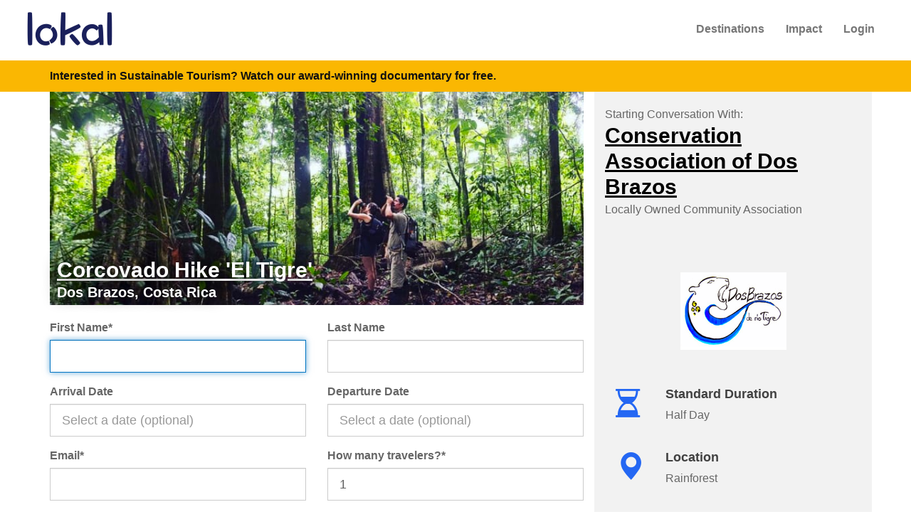

--- FILE ---
content_type: text/html; charset=utf-8
request_url: https://www.lokaltravel.com/go/corcovado-hike-el-tigre/questions
body_size: 17365
content:
<!doctype html><html class="no-js" lang="en"><head><meta charSet="utf-8"/><script type="2efb27a4ba7ad11d2ce6c7d8-text/javascript">(function(w,l){w[l]=w[l]||[];
w[l].push({'gtm.start': new Date().getTime(), event:'gtm.js'});
w[l].push(['js',new Date()]);
w[l].push(['config','AW-952195565']);
})(window,'dataLayer');
</script><link rel="stylesheet" href="/b-17a847af.css" data-delete="criticalCss" crossorigin="anonymous" type="text/css" as="style"/><meta http-equiv="Accept-CH" content="DPR, Width, Viewport-Width"/><meta name="theme-color" content="#FFC340"/><meta name="description" content="Hike the crown jewel (or golden nugget!) of Dos Brazos, the new Sendero El Tigre, a 7km medium­-high difficulty trail which enters a remote part of Corcovado National Park for 2.5km. In addition to pristine rainforest and wildlfie, you&#x27;ll get a glimpse into indigenous history as your guide points out artifacts that have been left by long lost tribes. Speculate on the uses of a perfectly smoothed stone and other rudimentary tools as you encounter them along the trail.
Take advantage of an early start to experience the forest waking up. Listen to the symphony song of forest birds and insects while taking in views of the Golfo Dulce, one of only four tropical fjords in the world.  Birds calling, parrots squawking and reptiles galore. Will you also be hawk-­eyed enough to spot some of the rainforests four species of monkey or it&#x27;s other spectacular mammals; a Coati, Sloth or Anteater?
This hike is a great opportunity for visitors to support protection for the National Park and surrounding Forest Reserve. All income from the trail is reinvested directly back into projects of the local community Association that is dedicated to conservation and development.
"/><meta property="fb:app_id" content="659129704190967"/><meta name="viewport" content="width=device-width, initial-scale=1, user-scalable=yes"/><meta property="og:type" content="article"/><meta property="og:title" content="Questions about Corcovado Hike &#x27;El Tigre&#x27; in Costa Rica"/><meta property="og:url" content="https://www.lokaltravel.com/go/corcovado-hike-el-tigre/questions"/><meta property="og:image" content="https://res.cloudinary.com/lokal/image/upload/f_auto,q_auto,c_fill,h_500,w_750/kckqn9p8f3eb6x7jraf9.jpg"/><meta property="og:image:secure_url" content="https://res.cloudinary.com/lokal/image/upload/f_auto,q_auto,c_fill,h_500,w_750/kckqn9p8f3eb6x7jraf9.jpg"/><meta property="og:description" content="Hike the crown jewel (or golden nugget!) of Dos Brazos, the new Sendero El Tigre, a 7km medium­-high difficulty trail which enters a remote part of Corcovado National Park for 2.5km. In addition to pristine rainforest and wildlfie, you&#x27;ll get a glimpse into indigenous history as your guide points out artifacts that have been left by long lost tribes. Speculate on the uses of a perfectly smoothed stone and other rudimentary tools as you encounter them along the trail.
Take advantage of an early start to experience the forest waking up. Listen to the symphony song of forest birds and insects while taking in views of the Golfo Dulce, one of only four tropical fjords in the world.  Birds calling, parrots squawking and reptiles galore. Will you also be hawk-­eyed enough to spot some of the rainforests four species of monkey or it&#x27;s other spectacular mammals; a Coati, Sloth or Anteater?
This hike is a great opportunity for visitors to support protection for the National Park and surrounding Forest Reserve. All income from the trail is reinvested directly back into projects of the local community Association that is dedicated to conservation and development.
"/><meta property="og:image:width" content="750"/><meta property="og:image:height" content="500"/><meta property="article:publisher" content="https://www.facebook.com/lokaltravels"/><meta property="og:site_name" content="Lokal Travel"/><meta property="og:locale" content="en_US"/><meta name="twitter:card" content="summary_large_image"/><meta name="twitter:title" content="Questions about Corcovado Hike &#x27;El Tigre&#x27; in Costa Rica"/><meta name="twitter:description" content="Hike the crown jewel (or golden nugget!) of Dos Brazos, the new Sendero El Tigre, a 7km medium­-high difficulty trail which enters a remote part of Corcovado National Park for 2.5km. In addition to pristine rainforest and wildlfie, you&#x27;ll get a glimpse into indigenous history as your guide points out artifacts that have been left by long lost tribes. Speculate on the uses of a perfectly smoothed stone and other rudimentary tools as you encounter them along the trail.
Take advantage of an early start to experience the forest waking up. Listen to the symphony song of forest birds and insects while taking in views of the Golfo Dulce, one of only four tropical fjords in the world.  Birds calling, parrots squawking and reptiles galore. Will you also be hawk-­eyed enough to spot some of the rainforests four species of monkey or it&#x27;s other spectacular mammals; a Coati, Sloth or Anteater?
This hike is a great opportunity for visitors to support protection for the National Park and surrounding Forest Reserve. All income from the trail is reinvested directly back into projects of the local community Association that is dedicated to conservation and development.
"/><meta name="twitter:site" content="@lokaltravels"/><meta name="twitter:creator" content="@lokaltravels"/><title>Questions about Corcovado Hike &#x27;El Tigre&#x27; in Costa Rica</title><meta name="twitter:image" content="https://res.cloudinary.com/lokal/image/upload/f_auto,q_auto,c_fill,h_500,w_750/kckqn9p8f3eb6x7jraf9.jpg"/><meta name="thumbnail" content="https://res.cloudinary.com/lokal/image/upload/f_auto,q_auto,c_fill,h_500,w_750/kckqn9p8f3eb6x7jraf9.jpg"/><link rel="apple-touch-icon" href="//res.cloudinary.com/lokal/image/upload/w_100,h_100/lokal-blue-logo.png" crossorigin="anonymous"/><link rel="preload" crossorigin="anonymous" as="font" href="/28255d1e249bc54f5d7e.woff"/><link rel="preload" crossorigin="anonymous" as="font" href="/0317d582b93c20f68e05.woff2?v=4.6.3"/><link rel="preload" crossorigin="anonymous" as="font" href="/be810be3a3e14c682a25.woff2"/><style id="css">html{font-size:100%}fieldset{width:100%}::selection{background:#2467f3}h1,h2,h3,h4,h5,h6{font-family:'Trebuchet MS', Helvetica, Arial, sans-serif;font-weight:600;color:#414141;line-height:1.5;-webkit-font-smoothing:antialiased}.btn-primary{border-width:2px;color:white !important;background-color:#2467f3 !important}.btn-primary:hover{background-color:rgba(36,103,243,0.7);border-color:#2467f3}.formWithLargeTextArea textarea{min-height:160px}.btn-primary a{color:white !important}.btn-group>a.btn-default.btn-xs{border-width:1px;line-height:18px}.search-cards{margin-left:-15px;margin-right:-15px}.shortTextArea textarea.form-control{height:121px !important}section.coverApp{position:absolute;left:0;right:0;top:0;bottom:0;background-color:#eeeeee}.search-cards::after{clear:both;display:block;height:0;overflow:hidden;visibility:hidden;content:'.';font-size:0}h1>span,h2>span,h3>span,h4>span,h5>span,h6>span,.box-icon.box-icon-color i{color:#2467f3}.box-icon.box-icon-side>i{font-size:40px}.box-icon a.box-icon-title:hover>h2{color:#f40d41}.box-icon a.box-icon-title:hover>i{color:#fff;background-color:#f40d41}.box-icon a.box-icon-more{color:#111}.box-icon a.box-icon-more:hover,section.dark .box-icon a.box-icon-more:hover{color:#f40d41}.btn{font-weight:700 !important}a,a:focus,a:active{color:#f40d41;font-weight:bold}.center-text{text-align:center}.corona-banner{background-color:#FAB702;min-height:43px;padding:10px;color:black}@media only screen and (max-width: 674px){.corona-banner{min-height:68px}}.MobileFixedFooter .col-xs-6,.MobileFixedFooter .col-xs-12{padding-right:5px;padding-left:5px}.page-min-height{min-height:600px}.rdw-dropdown-wrapper{height:20px !important}.rdw-dropdown-wrapper a{font-size:11px}.btn-red-action{background-color:#f40d41 !important;border-color:#f40d41 !important;color:#fff !important;border-width:2px}.btn-red-action:hover{box-shadow:0 0 10px 0 rgba(255,0,57,0.5)}.slick-prev,.slick-next{top:40% !important}.slick-prev::before{content:'‹' !important;font-size:75px}.slick-next::before{content:'›' !important;font-size:75px}.full-width-header h2{color:#fff;font-size:50px;line-height:50px;margin-bottom:14px}.standardFullWidthText>h4>div>a{color:white;text-decoration:underline;text-shadow:0 0 20px #000 !important}.standardFullWidthText>h4>div>div.inline-block>span>a{color:white;text-decoration:underline;text-shadow:0 0 20px #000 !important}.react-tel-input:not(.displayOnly) .form-control{width:100% !important}.react-tel-input.displayOnly{width:unset !important}@media print{#footer,.thin-border,.no-print{display:none}body{color:black}}.toggle div div.markdown{padding-left:20px}.markdown br{line-height:2}.markdown h2{margin-top:0.5em;margin-bottom:0.5em;font-size:1.5em}.markdown h3{margin-top:0.5em;margin-bottom:0.5em;font-size:1em}.markdown h2+h3{margin-bottom:0 !important;margin-top:0 !important}.slick-slider{margin-left:-15px;margin-right:-15px}.smart-image{width:100%}.smart-image .smartImage{background-size:cover;background-repeat:no-repeat;background-repeat-x:no-repeat;background-repeat-y:no-repeat;background-position:50% 50%;background-position-x:50%;background-position-y:50%;height:100%;width:100%;opacity:1;transition:opacity .1s ease-in-out !important}.smart-image .imageLarger{transform:scale(1.5)}.smart-image .containBackground{background-size:contain !important}.smart-image .lowRes{filter:blur(1px)}.smart-image .smart-image-container{height:100%;overflow:hidden}.smart-image .smart-image-contained{position:absolute;top:0;bottom:0;left:0;right:0}.smart-image .smartImageHidden{opacity:0 !important}.modal-dialog .rte{width:542px}div.markdown{display:block}div.markdown li{margin-bottom:5px}@media only screen and (max-width: 992px){.columnize-2{column-count:1 !important}}.social-icon i{margin-top:4px !important}.full-width-header{position:relative;display:block;background-color:silver}@media only screen and (max-width: 320px){.full-width-header .title{font-size:15px}}.full-width-header .textContainer{display:table;width:100%;height:100%;color:white;text-shadow:0 0 20px #000}.full-width-header .textContainer h4{color:white}.full-width-header .textContainer a{text-shadow:none}.full-width-header .textContainer h1{color:white;font-size:50px;line-height:50px;margin-bottom:14px}.full-width-header .standardFullWidthText{display:table-cell;text-align:center;color:white;vertical-align:middle}.full-width-header .title{animation:fadein 2s;font-size:60px;font-weight:300;text-transform:uppercase;margin-bottom:20px;color:white;font-family:Antic,HelveticaNeue,'Helvetica Neue',Helvetica,Arial,sans-serif}
._14IZ-{margin:0}._3g8HT nav{height:65px;margin-left:20px;margin-right:20px;border-color:transparent;-webkit-transition:all 0.2s ease-in-out;transition:all 0.2s ease-in-out}._3g8HT .navbar-toggle{margin-top:25px}._3g8HT .navbar-collapse{background-color:#fff;border-color:silver;border-width:1px}@media only screen and (max-width: 768px){._3g8HT nav{z-index:9000 !important}}@media print{._3g8HT{display:none}}@media only screen and (max-width: 992px){#_5wg5b li{float:inherit;display:inherit}}@media only screen and (min-width: 768px) and (max-width: 992px){font-size:12px}._3g8HT .navbar-default{background-color:transparent}.oNlon>a{padding-top:30px !important;padding-bottom:30px !important}.oNlon>a.btn-red-action{padding-top:10px !important;margin-top:18px;font-size:16px}.oNlon a[type=button]{appearance:inherit}._2VBY1{display:inline-block;padding:3px 8px;text-decoration:none;font-size:1.125em}._2VBY1,._2VBY1:active,._2VBY1:visited{color:rgba(255,255,255,0.6)}._2VBY1:hover{color:#fff}.FtD8B{margin-right:8px;margin-left:8px;border-radius:3px;background:rgba(0,0,0,0.15);color:#fff}.FtD8B:hover{background:rgba(0,0,0,0.3)}._3ADOe{color:rgba(255,255,255,0.3)}
._2RxG-{margin-top:20px}#root .col-sm-6.leftCol{padding-left:0}#root .col-sm-6.rightCol{padding-right:0}#root .col-sm-12{padding-left:0;padding-right:0}@media (max-width: 767px){#root .col-sm-6.leftCol{padding-right:0}#root .col-sm-6.rightCol{padding-left:0}}.col-xs-2:empty:last-child{display:none}textarea.form-control{height:300px !important}.react-tel-input input{height:40px !important}.BookingDates .react-datepicker,.BookingDates .react-datepicker__month-container{width:100%}.BookingDates input{width:100% !important}
.vPBGj{position:relative;width:100%;height:300px;background-color:silver}._2WnXb{color:white;position:absolute;z-index:2;padding:5px 10px;bottom:0}._2WnXb a{color:white;text-decoration:underline}._2B3LI{font-weight:800}
._3OF8V p.field-description{margin-bottom:0}._3OF8V input.invalid-input{background-color:pink;border-color:red}._3OF8V input.warning-input{background-color:#fafa9d;border-color:darkgoldenrod}._3OF8V .col-xs-2:empty:last-child{display:none}._3OF8V .padding-left-0{padding-left:0 !important}._3OF8V .padding-right-0{padding-right:0 !important}._3OF8V .margin-right-15{margin-right:15px !important}._3OF8V .form-group.field.field-boolean .checkbox{padding-left:0}._3OF8V .rdw-editor-wrapper{min-height:339px}._3OF8V .rdw-editor-wrapper .rte{min-height:300px}._3OF8V label.control-label{font-weight:700 !important}._3OF8V .field.field-boolean .checkbox input{left:inherit !important}._3OF8V .Select-menu-outer{z-index:10 !important}._3OF8V .Select-control{height:46px !important}._3OF8V .react-datepicker-wrapper{display:block !important}._3OF8V .react-datepicker__input-container{display:block !important}._3OF8V .react-datepicker-popper{z-index:1000 !important}._3OF8V .react-datepicker__day--in-range{background-color:#77a3c5}._3OF8V .react-datepicker__day--selected{background-color:#216ba5}._3OF8V .form-group input,._3OF8V .form-group .form-control,._3OF8V .form-group input.form-control,._3OF8V .form-group select.form-control,._3OF8V .form-group textarea.form-control,._3OF8V .form-group div.form-control.rte.rdw-editor-main,._3OF8V .form-group .Select-control{-webkit-border-radius:0 !important;-moz-border-radius:0 !important;border-bottom-left-radius:0 !important;border-bottom-right-radius:0 !important;border-top-left-radius:0 !important;border-top-right-radius:0 !important;border:1px solid #ccc !important}._3OF8V .form-group .Select-input input{border-width:0 !important}._3OF8V .form-group .Select-input:focus-within input{box-shadow:none !important}._3OF8V .form-group p.field-description{font-size:small}._3OF8V .form-group input:focus,._3OF8V .form-group .form-control:focus,._3OF8V .form-group input.form-control:focus,._3OF8V .form-group select.form-control:focus,._3OF8V .form-group textarea.form-control:focus,._3OF8V .form-group div.form-control.rte.rdw-editor-main:focus-within,._3OF8V .form-group .Select-control:focus-within{border-color:#0074c2 !important;box-shadow:inset 0 1px 1px rgba(0,0,0,0.075),0 0 8px rgba(0,116,194,0.6) !important;transition:border-color ease-in-out 0.15s, box-shadow ease-in-out 0.15s}._1aW-a{position:relative}._1aW-a input{display:block;box-sizing:border-box;padding:10px 16px;width:100%;height:46px;outline:0;background:#fff;box-shadow:inset 0 1px 1px rgba(0,0,0,0.075);color:#616161;font-size:18px;line-height:1.3333333}._1aW-a label{display:inline-block;margin-bottom:5px;max-width:100%;font-weight:700 !important}.SCAoD{position:absolute;width:100%;height:100%;opacity:0.25;background-color:white}._3Nd_Y{border-radius:0}
._11jWI{padding-top:20px;padding-bottom:20px;border-width:0;margin-bottom:40px;background-color:#f2f2f2}._11jWI a{color:black}._11jWI a :hover{color:black}.L6SKc{padding-left:60px;padding-right:60px}
._13xcI{display:table;height:100%}._13xcI>*{display:table-cell;vertical-align:middle}.eZeLv{display:none;font-size:38px;line-height:33px;background-color:rgba(0,0,0,0.3);color:#fff;position:fixed;height:35px;width:40px;right:30px;bottom:88px;text-align:center;text-transform:uppercase;opacity:0;filter:alpha(opacity=0);text-decoration:none;z-index:1000;border-radius:2px !important;transition:all 0.7s}.eZeLv:hover{color:white;background-color:rgba(0,0,0,0.7)}.eZeLv:focus,.eZeLv:active{color:#fff !important}@media only screen{.eZeLv._1wlAo{display:block;opacity:0.9;filter:alpha(opacity=90)}}.eZeLv::before{font-family:'fontawesome';content:'\f102'}
._3dP95{background-color:#313131 !important;background:#313131 !important}._3dP95 address{background:none !important}._3dP95 .icon-facebook:before,._3dP95 .icon-twitter:before,._3dP95 .icon-instagram:before,._3dP95 .icon-youtube:before{color:rgba(255,255,255,0.6)}._26pKB{padding-bottom:60px !important;margin-bottom:0 !important}
</style><link rel="icon" href="//res.cloudinary.com/lokal/image/upload/w_100,h_100/lokal-blue-logo.png" type="image/png" crossorigin="anonymous"/><link rel="canonical" href="https://www.lokaltravel.com/go/corcovado-hike-el-tigre/questions"/><script type="2efb27a4ba7ad11d2ce6c7d8-text/javascript">window.LOKAL_API = 'https://api.lokaltravel.com'</script></head><body><div id="app"><div id="pagediv" class="page-min-height"><style id="full-view">.fullViewport {
          position: relative;
          height: 100vh;
        }
        .minFullViewport {
          position: relative;
          min-height: 100vh;
        }
        .minFullViewportFixed {
          position: fixed;
          min-height: 100vh;
        }
      </style><div id="app-header" class="_3g8HT"><nav id="topNav" class="navbar navbar-default"><div class="container-fluid"><div style="height:65px" class="navbar-header"><a class="navbar-brand navbar-brand" href="/"><img style="height:50px" alt="Lokal Travel Logo" src="https://res.cloudinary.com/lokal/image/upload/q_auto,h_100/lokal-logo-blue-text.png" height="50" width="123"/></a><button type="button" class="navbar-toggle collapsed"><span class="sr-only">Toggle navigation</span><span class="icon-bar"></span><span class="icon-bar"></span><span class="icon-bar"></span></button></div><div class="navbar-collapse collapse"><ul id="topMainNav" class="nav navbar-nav navbar-right"><li role="presentation" class="oNlon"><a href="/destinations">Destinations</a></li><li role="presentation" class="oNlon"><a href="/about/impact-travel">Impact</a></li><li role="presentation" class="oNlon"><a href="/login">Login</a></li></ul></div></div></nav><div class="corona-banner"><div class="container"><div class="row"><div class="col-xs-12"><a href="/film" class="text-black"><span class="hidden-xs hidden-sm">Interested in Sustainable Tourism?</span> Watch our award-winning documentary for free.</a></div></div></div></div></div><div class="notifications-wrapper"></div><div id="lokalapp" style="min-height:600px"><div class="container"><div class="row"><div class="col-md-8 col-xs-12"><div style="position:relative"><img alt="Corcovado Hike &#x27;El Tigre&#x27;" loading="lazy" style="object-fit:cover;object-position:center;width:100%" class="vPBGj" src="https://res.cloudinary.com/lokal/image/upload/f_auto,q_auto,c_fill,g_auto,h_400,w_800/kckqn9p8f3eb6x7jraf9.jpg"/><div class="text-shadow-on-image _2WnXb"><div class="size-30"><a href="/go/corcovado-hike-el-tigre" title="View Corcovado Hike &#x27;El Tigre&#x27;">Corcovado Hike &#x27;El Tigre&#x27;</a></div><div class="_2B3LI size-20">Dos Brazos<!-- -->, <!-- -->Costa Rica</div></div></div><div class="_2RxG-"><div class="_3OF8V _1aW-a"><div name="8581.385052655354"></div><form class="rjsf" autoComplete="on"><div class="form-group field field-object"><fieldset id="root"><div class="form-group field field-string  col-sm-6 leftCol"><label class="control-label" for="root_first_name">First Name<span class="required">*</span></label><input type="text" class="form-control" autofocus="" value="" id="root_first_name" label="First Name" required="" placeholder=""/></div><div class="form-group field field-string  col-sm-6 rightCol"><label class="control-label" for="root_last_name">Last Name</label><input type="text" class="form-control" value="" id="root_last_name" label="Last Name" placeholder=""/></div><div class="form-group field field-string  col-sm-6 leftCol"><label class="control-label" for="root_arrival">Arrival Date</label><div><div class="react-datepicker-wrapper"><div class="react-datepicker__input-container"><input type="text" value="" placeholder="Select a date (optional)" class="form-control"/></div></div></div></div><div class="form-group field field-string  col-sm-6 rightCol"><label class="control-label" for="root_departure">Departure Date</label><div><div class="react-datepicker-wrapper"><div class="react-datepicker__input-container"><input type="text" value="" placeholder="Select a date (optional)" class="form-control"/></div></div></div></div><div class="form-group field field-string  col-sm-6 leftCol"><label class="control-label" for="root_traveler_email">Email<span class="required">*</span></label><input type="email" class="form-control" value="" id="root_traveler_email" label="Email" required="" placeholder=""/></div><div class="form-group field field-integer  col-sm-6 rightCol"><label class="control-label" for="root_traveler_count">How many travelers?<span class="required">*</span></label><input type="number" class="form-control" value="1" id="root_traveler_count" label="How many travelers?" required="" placeholder="" min="1" max="100"/></div><div class="form-group field field-string  col-sm-12"><label class="control-label" for="root_comments">Your Message<span class="required">*</span></label><p id="root_comments__description" class="field-description">Send question(s) to the provider.</p><textarea id="root_comments" class="form-control" placeholder="" required=""></textarea></div><div class="form-group field field-string"><label class="control-label" for="root_recaptcha_token"> </label><input type="hidden" name="recaptcha_token"/></div></fieldset></div><button type="submit" class="btn-lg btn-block buttonBlue btn btn-default"><div>Ask Questions<span class="hidden-xs">  about this Experience</span></div></button></form></div><p>By clicking on the button to ask the question, you are agreeing to Lokal Travel&#x27;s <a href="/terms-and-conditions" rel="noopener noreferrer" title="Open this page in a separate tab" target="_blank">Terms and Conditions</a>.</p></div><div class="margin-bottom-60">You&#x27;ll receive a message back within 48 hours (much shorter on weekdays) with answers to your questions.</div></div><div class="hidden-sm hidden-xs _11jWI container col-md-4"><script type="application/ld+json">{"@context":"http://schema.org/","@type":"LodgingBusiness","name":"Conservation Association of Dos Brazos","priceRange":"Budget, Mid-range","url":"https://www.lokaltravel.com/provider/acodobrarti","location":{"@type":"Place","geo":{"@type":"GeoCoordinates","latitude":8.535536,"longitude":-83.400344},"address":{"@type":"PostalAddress","addressLocality":"Dos Brazo de Rio Tigre"}},"address":{"@type":"PostalAddress","addressLocality":"Dos Brazo de Rio Tigre"},"brand":{"@type":"Brand","name":"Conservation Association of Dos Brazos"},"image":"https://res.cloudinary.com/lokal/image/upload/f_auto,q_auto,h_1000/bzoobk4nq2wzihfsudmu.jpg","description":"Nestled in the heart of Osa Peninsula in Costa Rica, the Dos Brazos de Rio Tigre community is a hidden gem waiting to be discovered. Located just adjacent to the stunning Corcovado National Park, the area is home to an abundance of flora and fauna, making it a paradise for nature lovers.\nACODOBRARTI, the Association of Dos Brazos de Rio Tigre, is the local organization that represents the community and works to promote sustainable tourism in the area. They offer a variety of cultural experiences and adventure activities that allow visitors to fully immerse themselves in the beauty of this unique region.\nIf you're an avid birdwatcher, you'll be in heaven here – the area is home to a wide range of tropical birds, including the resplendent quetzal, the national bird of Guatemala. Horseback riding is another popular activity, allowing you to explore the surrounding forests and countryside at a leisurely pace. For those looking for a refreshing dip, there are several swimming holes where you can cool off on a hot day.\nACODOBRARTI also offers gold mining tours, giving you the chance to learn about the area's rich history and try your hand at panning for gold. And for a truly memorable experience, consider signing up for a night hike with a local guide. You'll have the opportunity to see nocturnal animals and learn about the plants and creatures that come out after dark.\nAfter a full day of adventures, you can choose to spend the night in a local guesthouse or eco-lodge. These accommodations are designed to blend in with the surrounding environment and offer a comfortable and authentic experience.\nOverall, a trip to the Dos Brazos de Rio Tigre community with ACODOBRARTI is an unforgettable way to discover the natural beauty and rich culture of Osa Peninsula. Plan your trip today and create memories that will last a lifetime.","awards":[]}</script><script type="application/ld+json">{"@context":"http://schema.org/","@type":"LocalBusiness","name":"Corcovado Hike 'El Tigre'","image":["https://res.cloudinary.com/lokal/image/upload/f_auto,q_auto,ar_1:1,h_500/kckqn9p8f3eb6x7jraf9.jpg","https://res.cloudinary.com/lokal/image/upload/f_auto,q_auto,ar_4:3,h_500/kckqn9p8f3eb6x7jraf9.jpg","https://res.cloudinary.com/lokal/image/upload/f_auto,q_auto,ar_16:9,h_500/kckqn9p8f3eb6x7jraf9.jpg"],"serviceType":["Birdwatching","Hiking","Wildlife Viewing","Day Trips","Rainforest"],"description":"Hike the crown jewel (or golden nugget!) of Dos Brazos, the new Sendero El Tigre, a 7km medium­-high difficulty trail which enters a remote part of Corcovado National Park for 2.5km. In addition to pristine rainforest and wildlfie, you'll get a glimpse into indigenous history as your guide points out artifacts that have been left by long lost tribes. Speculate on the uses of a perfectly smoothed stone and other rudimentary tools as you encounter them along the trail.\nTake advantage of an early start to experience the forest waking up. Listen to the symphony song of forest birds and insects while taking in views of the Golfo Dulce, one of only four tropical fjords in the world.  Birds calling, parrots squawking and reptiles galore. Will you also be hawk-­eyed enough to spot some of the rainforests four species of monkey or it's other spectacular mammals; a Coati, Sloth or Anteater?\nThis hike is a great opportunity for visitors to support protection for the National Park and surrounding Forest Reserve. All income from the trail is reinvested directly back into projects of the local community Association that is dedicated to conservation and development.\n","url":"https://www.lokaltravel.com/go/corcovado-hike-el-tigre","category":["Birdwatching","Hiking","Wildlife Viewing","Day Trips","Rainforest"],"provider":{"@type":"Organization","name":"Conservation Association of Dos Brazos"},"audience":{"@type":"Audience","audienceType":"Tourists interested in Birdwatching, Hiking, Wildlife Viewing, Day Trips, Rainforest"},"offers":{"@type":"Offer","price":"75","priceCurrency":"USD","url":"https://www.lokaltravel.com/go/corcovado-hike-el-tigre/book","seller":{"@type":"Organization","name":"Lokal Travel"}},"review":[{"@type":"Review","author":{"@type":"Person","name":"Siegfried"},"name":"Amazon nature hike","description":"This hike was amazing, José showed us many different animals and medicinal plants. Thank you Jose for showing us the place you grew up. We could not have wished for a better guide. Highly recommended! One of the best days we had on our holiday.","reviewRating":{"@type":"Rating","bestRating":"5","ratingValue":"5","worstRating":"1"}},{"@type":"Review","author":{"@type":"Person","name":"Thomas"},"name":"A great hike with a fantastic enthusiastic, knowledgeable, and patient guide","description":"This was a great hike. Our guide Jose was incredibly knowledgeable, not just about the wildlife and plants, but also the local culture and society. The hike was strenuous but well within our capability . I suspect that José tailors the trek to his audiences interests and abilities. I would advise anyone doing it to wear stout boots and take plenty of water as recommended. José brought a scope along so we could see birds and animals in the bush. He was very good at taking photos and videos through the scope with my phone so I got some great close ups of many of the birds. You can hike around Dos Brazos by yourself (and we did) but this tour was well worth the money. We took the lunch option which was a tasty casada wrapped in a banana leaf, with some fresh starfruit juice.","reviewRating":{"@type":"Rating","bestRating":"5","ratingValue":"5","worstRating":"1"}}],"aggregateRating":{"@type":"AggregateRating","ratingValue":"5.0","reviewCount":2,"bestRating":"5.0","worstRating":"1.0"}}</script><div class="row"><div class="col-xs-12">Starting Conversation With:<div class="size-30 text-underline"><a href="/provider/acodobrarti" title="View Conservation Association of Dos Brazos">Conservation Association of Dos Brazos</a></div><p>Locally Owned<!-- --> <!-- -->Community Association</p></div><div class="col-xs-12"><div style="position:relative;height:200px;width:100%"><img alt="Conservation Association of Dos Brazos" loading="lazy" style="object-fit:cover;object-position:center;width:100%" src=""/></div></div></div><div class="col-md-12 col-sm-6"><div style="margin-bottom:0;padding-bottom:30px;margin-top:0" class="box-icon box-icon-side box-icon-color box-icon-round"><i class="fa fa-hourglass-2"></i><div class="box-icon-title"><h2>Standard Duration</h2></div><div>Half Day</div></div><div style="margin-bottom:0;padding-bottom:30px;margin-top:0" class="box-icon box-icon-side box-icon-color box-icon-round"><i class="glyphicon glyphicon-map-marker"></i><div class="box-icon-title"><h2>Location</h2></div><div><div><span> <!-- -->Rainforest</span></div></div></div><div style="margin-bottom:0;padding-bottom:30px;margin-top:0" class="box-icon box-icon-side box-icon-color box-icon-round"><i class="fa fa-comments-o"></i><div class="box-icon-title"><h2>Languages</h2></div><div><div><span> <!-- -->English and Spanish</span></div></div></div><div style="margin-bottom:0;padding-bottom:30px;margin-top:0" class="box-icon box-icon-side box-icon-color box-icon-round"><i class="fa fa-question-circle-o"></i><div class="box-icon-title"><h2>Questions?</h2></div><div>Ask questions before booking to see if this experience is right for you.</div></div></div></div></div></div></div><a href="#" class="eZeLv"></a><footer id="footer" class="_3dP95"><script type="application/ld+json">{"@context":"http://schema.org/","name":"Lokal Travel","image":"https://res.cloudinary.com/lokal/image/upload/f_auto,g_south,q_auto,c_fill,h_500,w_750/home_slide_1.jpg","description":"We make it easy to book local, sustainable adventures around the world. From canoe rides in private rainforest reserves to overnight immersions in indigenous villages, Lokal brings many off-the-beaten-path experiences online for the first time. All trips are managed by community cooperatives, family businesses and local operators that ensure each visit supports local livelihoods, preserves cultural traditions and protects wild places.","alternateName":"Lokal","url":"https://www.lokaltravel.com/","sameAs":["https://www.facebook.com/lokaltravels/","https://twitter.com/lokaltravels","https://www.instagram.com/lokaltravels/","https://www.youtube.com/channel/UCYd7RSgNPRVZfbsbZT1gjXA"],"@type":"WebSite"}</script><script type="application/ld+json">{"@context":"http://schema.org/","name":"Lokal Travel","image":"https://res.cloudinary.com/lokal/image/upload/f_auto,g_south,q_auto,c_fill,h_500,w_750/home_slide_1.jpg","description":"We make it easy to book local, sustainable adventures around the world. From canoe rides in private rainforest reserves to overnight immersions in indigenous villages, Lokal brings many off-the-beaten-path experiences online for the first time. All trips are managed by community cooperatives, family businesses and local operators that ensure each visit supports local livelihoods, preserves cultural traditions and protects wild places.","alternateName":"Lokal","url":"https://www.lokaltravel.com/","sameAs":["https://www.facebook.com/lokaltravels/","https://twitter.com/lokaltravels","https://www.instagram.com/lokaltravels/","https://www.youtube.com/channel/UCYd7RSgNPRVZfbsbZT1gjXA"],"@type":"Organization"}</script><div class="_26pKB container"><div class="row"><div class="col-md-3 col-xs-12"><img class="footer-logo" src="https://res.cloudinary.com/lokal/image/upload/q_auto,w_126/lokal_white_transparent.png" style="width:126px;height:52px" width="126" height="52" alt="Lokal Travel"/><address><ul class="list-unstyled"><li class="footer-sprite email"><a href="mailto:hello@lokaltravel.com?" rel="noopener noreferrer" title="Compose new email in your default email program/site" target="_blank">hello@lokaltravel.com</a></li><li>© <!-- -->2026<!-- --> Lokal Travel, Inc.</li></ul></address></div><div class="col-md-3 col-xs-12"><h4 class="letter-spacing-1">COMPANY</h4><ul class="footer-links list-unstyled"><li><a href="/about/impact-travel">What is Impact Travel?</a></li><li><a href="/about/how-we-work">How We Work</a></li><li><a href="/add-tours-lodging-lokal">Become a Lokal Provider</a></li><li><a href="/terms-and-conditions">Terms &amp; Conditions</a></li><li><a href="/policies">Cookies &amp; Privacy Policies</a></li><li><a href="/contact">Contact</a></li><li><a href="/benefits-of-local-sustainable-travel">Why Go Lokal</a></li><li><a href="/how-we-choose">How we choose</a></li></ul></div><div class="col-md-3 col-xs-12"><h4 class="letter-spacing-1">EXPLORE</h4><ul class="footer-links list-unstyled"><li><a href="/destinations">Pick a Country</a></li><li><a href="/pick-a-country/footer">Start Planning a Trip</a></li><li><a href="/explore/all-countries/all-types/all-activities">Pre-designed Experiences</a></li><li><a href="/start-exploring">Browse by Country/Activity</a></li><li><a href="/film">Our Documentary Film</a></li><li><a href="/stories">Browse Stories</a></li><li><a href="/become-lokal-explorer">Become an Explorer</a></li><li><a href="/discover">Learning Center</a></li></ul></div><div class="col-md-3 col-xs-12"><h4 class="letter-spacing-1">CONNECT</h4><p>Sign up to get travel inspiration delivered to your inbox!</p><form><div class="form-group"><span class="input-group"><span class="input-group-addon"><i class="fa fa-envelope"></i></span><input type="email" placeholder="Enter your Email" id="formBasicText" class="form-control"/><span class="input-group-btn"><button type="button" class="btn btn-primary">Subscribe</button></span></span></div></form><div class="margin-top-20"><a class="social-icon social-icon-border social-facebook pull-left" href="https://www.facebook.com/lokaltravels/" rel="noopener noreferrer" title="Facebook" target="_blank" data-toggle="tooltip" data-placement="top"><i class="icon-facebook"></i><i class="icon-facebook"></i></a><a class="social-icon social-icon-border social-twitter pull-left" href="https://twitter.com/lokaltravels" rel="noopener noreferrer" title="Twitter" target="_blank" data-toggle="tooltip" data-placement="top"><i class="icon-twitter"></i><i class="icon-twitter"></i></a><a class="social-icon social-icon-border social-instagram pull-left" href="https://www.instagram.com/lokaltravels/" rel="noopener noreferrer" title="Instagram" target="_blank" data-toggle="tooltip" data-placement="top"><i class="icon-instagram"></i><i class="icon-instagram"></i></a><a class="social-icon social-icon-border social-youtube pull-left" href="https://www.youtube.com/channel/UCYd7RSgNPRVZfbsbZT1gjXA" rel="noopener noreferrer" title="YouTube" target="_blank" data-toggle="tooltip" data-placement="top"><i class="fa fa-youtube"></i><i class="fa fa-youtube"></i></a></div></div></div></div></footer></div></div><script id="apollo" data-initial-state="{}" type="2efb27a4ba7ad11d2ce6c7d8-text/javascript"></script><script id="redux" data-initial-state="{&quot;explore&quot;:{&quot;searches&quot;:[],&quot;searchesState&quot;:&quot;none&quot;,&quot;namedOrdering&quot;:{},&quot;filteredSearches&quot;:[],&quot;countries&quot;:[{&quot;id&quot;:62,&quot;slug&quot;:&quot;argentina&quot;,&quot;name&quot;:&quot;Argentina&quot;,&quot;public_id&quot;:&quot;ke7byy74wajutdxt4mkd&quot;,&quot;region&quot;:&quot;South America&quot;,&quot;can_assign_custom_trips&quot;:true,&quot;custom_trips_landing&quot;:false,&quot;searches_count&quot;:4,&quot;top_level&quot;:[{&quot;id&quot;:92,&quot;slug&quot;:&quot;salta&quot;,&quot;name&quot;:&quot;Salta&quot;,&quot;searches_count&quot;:2,&quot;children&quot;:[]}]},{&quot;id&quot;:232,&quot;slug&quot;:&quot;brazil&quot;,&quot;name&quot;:&quot;Brazil&quot;,&quot;public_id&quot;:&quot;ax4tsijevirxx1snc4er&quot;,&quot;region&quot;:&quot;South America&quot;,&quot;can_assign_custom_trips&quot;:true,&quot;custom_trips_landing&quot;:false,&quot;searches_count&quot;:5,&quot;top_level&quot;:[{&quot;id&quot;:212,&quot;slug&quot;:&quot;amazon&quot;,&quot;name&quot;:&quot;Amazon&quot;,&quot;searches_count&quot;:3,&quot;children&quot;:[{&quot;id&quot;:232,&quot;slug&quot;:&quot;mamiraua-reserve&quot;,&quot;name&quot;:&quot;Mamiraua Reserve&quot;,&quot;searches_count&quot;:1}]}]},{&quot;id&quot;:112,&quot;slug&quot;:&quot;chile&quot;,&quot;name&quot;:&quot;Chile&quot;,&quot;public_id&quot;:&quot;&quot;,&quot;region&quot;:&quot;South America&quot;,&quot;can_assign_custom_trips&quot;:false,&quot;custom_trips_landing&quot;:false,&quot;searches_count&quot;:3,&quot;top_level&quot;:[{&quot;id&quot;:1512,&quot;slug&quot;:&quot;santiago&quot;,&quot;name&quot;:&quot;Santiago&quot;,&quot;searches_count&quot;:2,&quot;children&quot;:[]}]},{&quot;id&quot;:192,&quot;slug&quot;:&quot;colombia&quot;,&quot;name&quot;:&quot;Colombia&quot;,&quot;public_id&quot;:&quot;hhguhbijstk0i8l42qsx&quot;,&quot;region&quot;:&quot;South America&quot;,&quot;can_assign_custom_trips&quot;:true,&quot;custom_trips_landing&quot;:false,&quot;searches_count&quot;:10,&quot;top_level&quot;:[{&quot;id&quot;:522,&quot;slug&quot;:&quot;amazon-colombia&quot;,&quot;name&quot;:&quot;Amazon&quot;,&quot;searches_count&quot;:2,&quot;children&quot;:[]},{&quot;id&quot;:512,&quot;slug&quot;:&quot;bogota&quot;,&quot;name&quot;:&quot;Bogota&quot;,&quot;searches_count&quot;:1,&quot;children&quot;:[]},{&quot;id&quot;:412,&quot;slug&quot;:&quot;caribbean-coast-colombia&quot;,&quot;name&quot;:&quot;Caribbean Coast&quot;,&quot;searches_count&quot;:1,&quot;children&quot;:[{&quot;id&quot;:422,&quot;slug&quot;:&quot;cartagena&quot;,&quot;name&quot;:&quot;Cartagena&quot;,&quot;searches_count&quot;:1}]}]},{&quot;id&quot;:12,&quot;slug&quot;:&quot;costa-rica&quot;,&quot;name&quot;:&quot;Costa Rica&quot;,&quot;public_id&quot;:&quot;oeazeethjjh6zr0pm5ms&quot;,&quot;region&quot;:&quot;Central America&quot;,&quot;can_assign_custom_trips&quot;:true,&quot;custom_trips_landing&quot;:true,&quot;searches_count&quot;:61,&quot;top_level&quot;:[{&quot;id&quot;:572,&quot;slug&quot;:&quot;arenal-volcano&quot;,&quot;name&quot;:&quot;Arenal Volcano&quot;,&quot;searches_count&quot;:2,&quot;children&quot;:[]},{&quot;id&quot;:42,&quot;slug&quot;:&quot;caribbean-coast&quot;,&quot;name&quot;:&quot;Caribbean Coast&quot;,&quot;searches_count&quot;:4,&quot;children&quot;:[{&quot;id&quot;:592,&quot;slug&quot;:&quot;puerto-viejo&quot;,&quot;name&quot;:&quot;Puerto Viejo&quot;,&quot;searches_count&quot;:3}]},{&quot;id&quot;:32,&quot;slug&quot;:&quot;la-fortuna&quot;,&quot;name&quot;:&quot;La Fortuna&quot;,&quot;searches_count&quot;:1,&quot;children&quot;:[]},{&quot;id&quot;:22,&quot;slug&quot;:&quot;monteverde&quot;,&quot;name&quot;:&quot;Monteverde&quot;,&quot;searches_count&quot;:3,&quot;children&quot;:[]},{&quot;id&quot;:642,&quot;slug&quot;:&quot;nicoya-peninsula&quot;,&quot;name&quot;:&quot;Nicoya Peninsula&quot;,&quot;searches_count&quot;:1,&quot;children&quot;:[]},{&quot;id&quot;:612,&quot;slug&quot;:&quot;pacific-coast-costa-rica&quot;,&quot;name&quot;:&quot;Pacific Coast&quot;,&quot;searches_count&quot;:1,&quot;children&quot;:[]},{&quot;id&quot;:52,&quot;slug&quot;:&quot;san-jose-central-highlands&quot;,&quot;name&quot;:&quot;San Jose and Central Highlands&quot;,&quot;searches_count&quot;:4,&quot;children&quot;:[{&quot;id&quot;:672,&quot;slug&quot;:&quot;los-quetzales-national-park&quot;,&quot;name&quot;:&quot;Los Quetzales National Park&quot;,&quot;searches_count&quot;:2},{&quot;id&quot;:662,&quot;slug&quot;:&quot;turrialba-pacuare-river&quot;,&quot;name&quot;:&quot;Turrialba and Pacuare River&quot;,&quot;searches_count&quot;:1}]},{&quot;id&quot;:12,&quot;slug&quot;:&quot;osa-peninsula&quot;,&quot;name&quot;:&quot;The Osa Peninsula&quot;,&quot;searches_count&quot;:16,&quot;children&quot;:[{&quot;id&quot;:542,&quot;slug&quot;:&quot;corcovado-national-park&quot;,&quot;name&quot;:&quot;Corcovado National Park&quot;,&quot;searches_count&quot;:9}]}]},{&quot;id&quot;:162,&quot;slug&quot;:&quot;ecuador&quot;,&quot;name&quot;:&quot;Ecuador&quot;,&quot;public_id&quot;:&quot;b3ywb8b5gmdp1gau9shr&quot;,&quot;region&quot;:&quot;South America&quot;,&quot;can_assign_custom_trips&quot;:true,&quot;custom_trips_landing&quot;:false,&quot;searches_count&quot;:10,&quot;top_level&quot;:[{&quot;id&quot;:1622,&quot;slug&quot;:&quot;amazon-ecuador&quot;,&quot;name&quot;:&quot;Amazon&quot;,&quot;searches_count&quot;:3,&quot;children&quot;:[]},{&quot;id&quot;:692,&quot;slug&quot;:&quot;cotopaxi&quot;,&quot;name&quot;:&quot;Cotopaxi&quot;,&quot;searches_count&quot;:2,&quot;children&quot;:[]},{&quot;id&quot;:682,&quot;slug&quot;:&quot;quito&quot;,&quot;name&quot;:&quot;Quito&quot;,&quot;searches_count&quot;:1,&quot;children&quot;:[]}]},{&quot;id&quot;:42,&quot;slug&quot;:&quot;guatemala&quot;,&quot;name&quot;:&quot;Guatemala&quot;,&quot;public_id&quot;:&quot;e4ltqw9xmnpp5kov5fzs&quot;,&quot;region&quot;:&quot;Central America&quot;,&quot;can_assign_custom_trips&quot;:true,&quot;custom_trips_landing&quot;:true,&quot;searches_count&quot;:27,&quot;top_level&quot;:[{&quot;id&quot;:712,&quot;slug&quot;:&quot;antigua&quot;,&quot;name&quot;:&quot;Antigua&quot;,&quot;searches_count&quot;:6,&quot;children&quot;:[]},{&quot;id&quot;:742,&quot;slug&quot;:&quot;lake-atitlan&quot;,&quot;name&quot;:&quot;Lake Atitlan&quot;,&quot;searches_count&quot;:1,&quot;children&quot;:[]},{&quot;id&quot;:792,&quot;slug&quot;:&quot;peten&quot;,&quot;name&quot;:&quot;Peten&quot;,&quot;searches_count&quot;:2,&quot;children&quot;:[{&quot;id&quot;:812,&quot;slug&quot;:&quot;el-mirador&quot;,&quot;name&quot;:&quot;El Mirador&quot;,&quot;searches_count&quot;:2}]}]},{&quot;id&quot;:252,&quot;slug&quot;:&quot;india&quot;,&quot;name&quot;:&quot;India&quot;,&quot;public_id&quot;:&quot;dwnlgrwbevulw7egxbzh&quot;,&quot;region&quot;:&quot;Asia&quot;,&quot;can_assign_custom_trips&quot;:false,&quot;custom_trips_landing&quot;:false,&quot;searches_count&quot;:9,&quot;top_level&quot;:[{&quot;id&quot;:1602,&quot;slug&quot;:&quot;gopeshwar&quot;,&quot;name&quot;:&quot;Gopeshwar&quot;,&quot;searches_count&quot;:1,&quot;children&quot;:[]},{&quot;id&quot;:922,&quot;slug&quot;:&quot;ladakh&quot;,&quot;name&quot;:&quot;Ladakh&quot;,&quot;searches_count&quot;:2,&quot;children&quot;:[]},{&quot;id&quot;:932,&quot;slug&quot;:&quot;leh-india&quot;,&quot;name&quot;:&quot;Leh&quot;,&quot;searches_count&quot;:1,&quot;children&quot;:[]}]},{&quot;id&quot;:212,&quot;slug&quot;:&quot;indonesia&quot;,&quot;name&quot;:&quot;Indonesia&quot;,&quot;public_id&quot;:null,&quot;region&quot;:&quot;Asia&quot;,&quot;can_assign_custom_trips&quot;:false,&quot;custom_trips_landing&quot;:false,&quot;searches_count&quot;:2,&quot;top_level&quot;:[{&quot;id&quot;:942,&quot;slug&quot;:&quot;bali&quot;,&quot;name&quot;:&quot;Bali&quot;,&quot;searches_count&quot;:1,&quot;children&quot;:[]}]},{&quot;id&quot;:22,&quot;slug&quot;:&quot;laos&quot;,&quot;name&quot;:&quot;Laos&quot;,&quot;public_id&quot;:&quot;pco8kf3eixy4vaqvvwsi&quot;,&quot;region&quot;:&quot;Asia&quot;,&quot;can_assign_custom_trips&quot;:false,&quot;custom_trips_landing&quot;:false,&quot;searches_count&quot;:4,&quot;top_level&quot;:[{&quot;id&quot;:972,&quot;slug&quot;:&quot;luang-prabang&quot;,&quot;name&quot;:&quot;Luang Prabang&quot;,&quot;searches_count&quot;:1,&quot;children&quot;:[]}]},{&quot;id&quot;:182,&quot;slug&quot;:&quot;maldives&quot;,&quot;name&quot;:&quot;Maldives&quot;,&quot;public_id&quot;:&quot;dstmh7xmyfzp1e3qi37z&quot;,&quot;region&quot;:&quot;Asia&quot;,&quot;can_assign_custom_trips&quot;:false,&quot;custom_trips_landing&quot;:false,&quot;searches_count&quot;:5,&quot;top_level&quot;:[{&quot;id&quot;:982,&quot;slug&quot;:&quot;male&quot;,&quot;name&quot;:&quot;Male&quot;,&quot;searches_count&quot;:2,&quot;children&quot;:[]}]},{&quot;id&quot;:52,&quot;slug&quot;:&quot;mexico&quot;,&quot;name&quot;:&quot;Mexico&quot;,&quot;public_id&quot;:&quot;qmnssjwzvigb2pjcgztx&quot;,&quot;region&quot;:&quot;North America&quot;,&quot;can_assign_custom_trips&quot;:true,&quot;custom_trips_landing&quot;:true,&quot;searches_count&quot;:55,&quot;top_level&quot;:[{&quot;id&quot;:1122,&quot;slug&quot;:&quot;baja-california&quot;,&quot;name&quot;:&quot;Baja California&quot;,&quot;searches_count&quot;:3,&quot;children&quot;:[{&quot;id&quot;:1142,&quot;slug&quot;:&quot;la-paz-mexico&quot;,&quot;name&quot;:&quot;La Paz&quot;,&quot;searches_count&quot;:3}]},{&quot;id&quot;:1092,&quot;slug&quot;:&quot;chiapas&quot;,&quot;name&quot;:&quot;Chiapas&quot;,&quot;searches_count&quot;:6,&quot;children&quot;:[]},{&quot;id&quot;:1552,&quot;slug&quot;:&quot;mazatlan&quot;,&quot;name&quot;:&quot;Mazatlan&quot;,&quot;searches_count&quot;:1,&quot;children&quot;:[]},{&quot;id&quot;:992,&quot;slug&quot;:&quot;mexico-city&quot;,&quot;name&quot;:&quot;Mexico City&quot;,&quot;searches_count&quot;:8,&quot;children&quot;:[{&quot;id&quot;:1002,&quot;slug&quot;:&quot;teotihuacan&quot;,&quot;name&quot;:&quot;Teotihuacan&quot;,&quot;searches_count&quot;:2}]},{&quot;id&quot;:1042,&quot;slug&quot;:&quot;oaxaca&quot;,&quot;name&quot;:&quot;Oaxaca&quot;,&quot;searches_count&quot;:9,&quot;children&quot;:[]},{&quot;id&quot;:1542,&quot;slug&quot;:&quot;puerto-vallarta&quot;,&quot;name&quot;:&quot;Puerto Vallarta&quot;,&quot;searches_count&quot;:1,&quot;children&quot;:[]},{&quot;id&quot;:1062,&quot;slug&quot;:&quot;san-luis-potosi&quot;,&quot;name&quot;:&quot;San Luis Potosi&quot;,&quot;searches_count&quot;:1,&quot;children&quot;:[]},{&quot;id&quot;:1012,&quot;slug&quot;:&quot;yucatan-and-riviera-maya&quot;,&quot;name&quot;:&quot;Yucatan and Riviera Maya&quot;,&quot;searches_count&quot;:8,&quot;children&quot;:[{&quot;id&quot;:1032,&quot;slug&quot;:&quot;sian-kaan&quot;,&quot;name&quot;:&quot;Sian Ka&#x27;an&quot;,&quot;searches_count&quot;:4},{&quot;id&quot;:1022,&quot;slug&quot;:&quot;tulum&quot;,&quot;name&quot;:&quot;Tulum&quot;,&quot;searches_count&quot;:12}]}]},{&quot;id&quot;:122,&quot;slug&quot;:&quot;nepal&quot;,&quot;name&quot;:&quot;Nepal&quot;,&quot;public_id&quot;:&quot;fqn7bhrti7w9kktomdto&quot;,&quot;region&quot;:&quot;Asia&quot;,&quot;can_assign_custom_trips&quot;:true,&quot;custom_trips_landing&quot;:false,&quot;searches_count&quot;:2,&quot;top_level&quot;:[{&quot;id&quot;:1182,&quot;slug&quot;:&quot;himalayas&quot;,&quot;name&quot;:&quot;Himalayas&quot;,&quot;searches_count&quot;:3,&quot;children&quot;:[]},{&quot;id&quot;:1172,&quot;slug&quot;:&quot;kathmanu&quot;,&quot;name&quot;:&quot;Kathmandu&quot;,&quot;searches_count&quot;:1,&quot;children&quot;:[]},{&quot;id&quot;:1192,&quot;slug&quot;:&quot;pokhara&quot;,&quot;name&quot;:&quot;Pokhara&quot;,&quot;searches_count&quot;:1,&quot;children&quot;:[]}]},{&quot;id&quot;:72,&quot;slug&quot;:&quot;nicaragua&quot;,&quot;name&quot;:&quot;Nicaragua&quot;,&quot;public_id&quot;:&quot;&quot;,&quot;region&quot;:&quot;Central America&quot;,&quot;can_assign_custom_trips&quot;:false,&quot;custom_trips_landing&quot;:false,&quot;searches_count&quot;:4,&quot;top_level&quot;:[{&quot;id&quot;:1212,&quot;slug&quot;:&quot;matagalpa&quot;,&quot;name&quot;:&quot;Matagalpa&quot;,&quot;searches_count&quot;:3,&quot;children&quot;:[]}]},{&quot;id&quot;:82,&quot;slug&quot;:&quot;peru&quot;,&quot;name&quot;:&quot;Peru&quot;,&quot;public_id&quot;:&quot;pnyefwwkluat7gzl8phr&quot;,&quot;region&quot;:&quot;South America&quot;,&quot;can_assign_custom_trips&quot;:true,&quot;custom_trips_landing&quot;:true,&quot;searches_count&quot;:54,&quot;top_level&quot;:[{&quot;id&quot;:1242,&quot;slug&quot;:&quot;amazon-peru&quot;,&quot;name&quot;:&quot;Amazon&quot;,&quot;searches_count&quot;:3,&quot;children&quot;:[{&quot;id&quot;:1252,&quot;slug&quot;:&quot;iquitos&quot;,&quot;name&quot;:&quot;Iquitos&quot;,&quot;searches_count&quot;:1},{&quot;id&quot;:1262,&quot;slug&quot;:&quot;puerto-maldonado&quot;,&quot;name&quot;:&quot;Puerto Maldonado&quot;,&quot;searches_count&quot;:2}]},{&quot;id&quot;:1632,&quot;slug&quot;:&quot;chachapoyas&quot;,&quot;name&quot;:&quot;Chachapoyas&quot;,&quot;searches_count&quot;:1,&quot;children&quot;:[]},{&quot;id&quot;:2,&quot;slug&quot;:&quot;cusco-and-sacred-valley&quot;,&quot;name&quot;:&quot;Cusco and Sacred Valley&quot;,&quot;searches_count&quot;:23,&quot;children&quot;:[{&quot;id&quot;:62,&quot;slug&quot;:&quot;machu-picchu&quot;,&quot;name&quot;:&quot;Machu Picchu&quot;,&quot;searches_count&quot;:6}]},{&quot;id&quot;:72,&quot;slug&quot;:&quot;lima&quot;,&quot;name&quot;:&quot;Lima&quot;,&quot;searches_count&quot;:3,&quot;children&quot;:[]},{&quot;id&quot;:1562,&quot;slug&quot;:&quot;tarapoto&quot;,&quot;name&quot;:&quot;Tarapoto&quot;,&quot;searches_count&quot;:1,&quot;children&quot;:[]}]},{&quot;id&quot;:312,&quot;slug&quot;:&quot;south-africa&quot;,&quot;name&quot;:&quot;South Africa&quot;,&quot;public_id&quot;:&quot;x7mjreiecvlth5hf2fkz&quot;,&quot;region&quot;:&quot;Africa&quot;,&quot;can_assign_custom_trips&quot;:false,&quot;custom_trips_landing&quot;:false,&quot;searches_count&quot;:1,&quot;top_level&quot;:[{&quot;id&quot;:1522,&quot;slug&quot;:&quot;kalahari&quot;,&quot;name&quot;:&quot;Kalahari&quot;,&quot;searches_count&quot;:1,&quot;children&quot;:[]},{&quot;id&quot;:1402,&quot;slug&quot;:&quot;limpopo&quot;,&quot;name&quot;:&quot;Limpopo&quot;,&quot;searches_count&quot;:2,&quot;children&quot;:[]}]},{&quot;id&quot;:32,&quot;slug&quot;:&quot;thailand&quot;,&quot;name&quot;:&quot;Thailand&quot;,&quot;public_id&quot;:&quot;thailand_banner&quot;,&quot;region&quot;:&quot;Asia&quot;,&quot;can_assign_custom_trips&quot;:true,&quot;custom_trips_landing&quot;:false,&quot;searches_count&quot;:6,&quot;top_level&quot;:[{&quot;id&quot;:1452,&quot;slug&quot;:&quot;chiang-mai&quot;,&quot;name&quot;:&quot;Chiang Mai&quot;,&quot;searches_count&quot;:4,&quot;children&quot;:[]}]}],&quot;activities&quot;:[{&quot;slug&quot;:&quot;none-included&quot;,&quot;name&quot;:&quot;None Included&quot;},{&quot;slug&quot;:&quot;archaeological-sites&quot;,&quot;name&quot;:&quot;Archaeological Sites&quot;},{&quot;slug&quot;:&quot;art&quot;,&quot;name&quot;:&quot;Art&quot;},{&quot;slug&quot;:&quot;backpacking&quot;,&quot;name&quot;:&quot;Backpacking&quot;},{&quot;slug&quot;:&quot;birdwatching&quot;,&quot;name&quot;:&quot;Birdwatching&quot;},{&quot;slug&quot;:&quot;bungalow&quot;,&quot;name&quot;:&quot;Bungalow&quot;},{&quot;slug&quot;:&quot;boat-tour&quot;,&quot;name&quot;:&quot;Boat Tour&quot;},{&quot;slug&quot;:&quot;bodyboarding&quot;,&quot;name&quot;:&quot;Bodyboarding&quot;},{&quot;slug&quot;:&quot;boutique-hotel&quot;,&quot;name&quot;:&quot;Boutique Hotel&quot;},{&quot;slug&quot;:&quot;cabin&quot;,&quot;name&quot;:&quot;Cabin&quot;},{&quot;slug&quot;:&quot;cacao-farm&quot;,&quot;name&quot;:&quot;Cacao Farm&quot;},{&quot;slug&quot;:&quot;camping&quot;,&quot;name&quot;:&quot;Camping&quot;},{&quot;slug&quot;:&quot;casita&quot;,&quot;name&quot;:&quot;Casita&quot;},{&quot;slug&quot;:&quot;canoeing&quot;,&quot;name&quot;:&quot;Canoeing&quot;},{&quot;slug&quot;:&quot;caving&quot;,&quot;name&quot;:&quot;Caving&quot;},{&quot;slug&quot;:&quot;chocolate-making&quot;,&quot;name&quot;:&quot;Chocolate Making&quot;},{&quot;slug&quot;:&quot;classworkshop&quot;,&quot;name&quot;:&quot;Class/Workshop&quot;},{&quot;slug&quot;:&quot;climbing&quot;,&quot;name&quot;:&quot;Climbing&quot;},{&quot;slug&quot;:&quot;coffee-farm&quot;,&quot;name&quot;:&quot;Coffee Farm&quot;},{&quot;slug&quot;:&quot;community-lodge&quot;,&quot;name&quot;:&quot;Community Lodge&quot;},{&quot;slug&quot;:&quot;community-visit&quot;,&quot;name&quot;:&quot;Community Visit&quot;},{&quot;slug&quot;:&quot;cooking-class&quot;,&quot;name&quot;:&quot;Cooking Class&quot;},{&quot;slug&quot;:&quot;cow-milking&quot;,&quot;name&quot;:&quot;Cow Milking&quot;},{&quot;slug&quot;:&quot;cruise&quot;,&quot;name&quot;:&quot;Cruise&quot;},{&quot;slug&quot;:&quot;cultural-activities&quot;,&quot;name&quot;:&quot;Cultural Activities&quot;},{&quot;slug&quot;:&quot;cycling&quot;,&quot;name&quot;:&quot;Cycling&quot;},{&quot;slug&quot;:&quot;dancing&quot;,&quot;name&quot;:&quot;Dancing&quot;},{&quot;slug&quot;:&quot;eco-lodge&quot;,&quot;name&quot;:&quot;Eco Lodge&quot;},{&quot;slug&quot;:&quot;eco-tourism&quot;,&quot;name&quot;:&quot;Eco-tourism&quot;},{&quot;slug&quot;:&quot;educational-program&quot;,&quot;name&quot;:&quot;Educational Program&quot;},{&quot;slug&quot;:&quot;family-homestay&quot;,&quot;name&quot;:&quot;Family Homestay&quot;},{&quot;slug&quot;:&quot;farm-visit&quot;,&quot;name&quot;:&quot;Farm Visit&quot;},{&quot;slug&quot;:&quot;fishing&quot;,&quot;name&quot;:&quot;Fishing&quot;},{&quot;slug&quot;:&quot;food-tour&quot;,&quot;name&quot;:&quot;Food Tour&quot;},{&quot;slug&quot;:&quot;getting-to-know-locals&quot;,&quot;name&quot;:&quot;Getting to Know Locals&quot;},{&quot;slug&quot;:&quot;guesthouse&quot;,&quot;name&quot;:&quot;Guesthouse&quot;},{&quot;slug&quot;:&quot;hiking&quot;,&quot;name&quot;:&quot;Hiking&quot;},{&quot;slug&quot;:&quot;historical-sites&quot;,&quot;name&quot;:&quot;Historical Sites&quot;},{&quot;slug&quot;:&quot;horseback-riding&quot;,&quot;name&quot;:&quot;Horseback Riding&quot;},{&quot;slug&quot;:&quot;hunting&quot;,&quot;name&quot;:&quot;Hunting&quot;},{&quot;slug&quot;:&quot;kayaking&quot;,&quot;name&quot;:&quot;Kayaking&quot;},{&quot;slug&quot;:&quot;kite-surfing&quot;,&quot;name&quot;:&quot;Kite Surfing&quot;},{&quot;slug&quot;:&quot;learning-a-language&quot;,&quot;name&quot;:&quot;Learning a Language&quot;},{&quot;slug&quot;:&quot;local-festival&quot;,&quot;name&quot;:&quot;Local Festival&quot;},{&quot;slug&quot;:&quot;making-crafts&quot;,&quot;name&quot;:&quot;Making Crafts&quot;},{&quot;slug&quot;:&quot;massage&quot;,&quot;name&quot;:&quot;Massage&quot;},{&quot;slug&quot;:&quot;motorized-sports&quot;,&quot;name&quot;:&quot;Motorized Sports&quot;},{&quot;slug&quot;:&quot;music&quot;,&quot;name&quot;:&quot;Music&quot;},{&quot;slug&quot;:&quot;paragliding&quot;,&quot;name&quot;:&quot;Paragliding&quot;},{&quot;slug&quot;:&quot;rafting&quot;,&quot;name&quot;:&quot;Rafting&quot;},{&quot;slug&quot;:&quot;research-expedition&quot;,&quot;name&quot;:&quot;Research Expedition&quot;},{&quot;slug&quot;:&quot;safaris&quot;,&quot;name&quot;:&quot;Safaris&quot;},{&quot;slug&quot;:&quot;sand-boarding&quot;,&quot;name&quot;:&quot;Sand Boarding&quot;},{&quot;slug&quot;:&quot;sailing&quot;,&quot;name&quot;:&quot;Sailing&quot;},{&quot;slug&quot;:&quot;scuba-diving&quot;,&quot;name&quot;:&quot;Scuba Diving&quot;},{&quot;slug&quot;:&quot;showperformance&quot;,&quot;name&quot;:&quot;Show/Performance&quot;},{&quot;slug&quot;:&quot;skiingsnowboarding&quot;,&quot;name&quot;:&quot;Skiing/Snowboarding&quot;},{&quot;slug&quot;:&quot;snorkeling&quot;,&quot;name&quot;:&quot;Snorkeling&quot;},{&quot;slug&quot;:&quot;stand-up-paddle-boarding&quot;,&quot;name&quot;:&quot;Stand-up Paddle Boarding&quot;},{&quot;slug&quot;:&quot;storytelling&quot;,&quot;name&quot;:&quot;Storytelling&quot;},{&quot;slug&quot;:&quot;surfing&quot;,&quot;name&quot;:&quot;Surfing&quot;},{&quot;slug&quot;:&quot;trekking&quot;,&quot;name&quot;:&quot;Trekking&quot;},{&quot;slug&quot;:&quot;spiritual-sites&quot;,&quot;name&quot;:&quot;Spiritual Sites&quot;},{&quot;slug&quot;:&quot;swimming&quot;,&quot;name&quot;:&quot;Swimming&quot;},{&quot;slug&quot;:&quot;tea-plantation&quot;,&quot;name&quot;:&quot;Tea Plantation&quot;},{&quot;slug&quot;:&quot;walking-tours&quot;,&quot;name&quot;:&quot;Walking tours&quot;},{&quot;slug&quot;:&quot;waterfalls&quot;,&quot;name&quot;:&quot;Waterfalls&quot;},{&quot;slug&quot;:&quot;weaving&quot;,&quot;name&quot;:&quot;Weaving&quot;},{&quot;slug&quot;:&quot;wildlife-viewing&quot;,&quot;name&quot;:&quot;Wildlife Viewing&quot;},{&quot;slug&quot;:&quot;wine-tasting&quot;,&quot;name&quot;:&quot;Wine Tasting&quot;},{&quot;slug&quot;:&quot;volunteering&quot;,&quot;name&quot;:&quot;Volunteering&quot;},{&quot;slug&quot;:&quot;yoga&quot;,&quot;name&quot;:&quot;Yoga&quot;},{&quot;slug&quot;:&quot;zipline&quot;,&quot;name&quot;:&quot;Zipline&quot;},{&quot;slug&quot;:&quot;hot-springs&quot;,&quot;name&quot;:&quot;Hot Springs&quot;},{&quot;slug&quot;:&quot;mountain-biking&quot;,&quot;name&quot;:&quot;Mountain Biking&quot;},{&quot;slug&quot;:&quot;rappelling&quot;,&quot;name&quot;:&quot;Rappelling&quot;},{&quot;slug&quot;:&quot;tubing&quot;,&quot;name&quot;:&quot;Tubing&quot;},{&quot;slug&quot;:&quot;canyoning&quot;,&quot;name&quot;:&quot;Canyoning&quot;},{&quot;slug&quot;:&quot;night-tour&quot;,&quot;name&quot;:&quot;Night Tour&quot;},{&quot;slug&quot;:&quot;historic-hotel&quot;,&quot;name&quot;:&quot;Historic Hotel&quot;},{&quot;slug&quot;:&quot;bed-and-breakfast&quot;,&quot;name&quot;:&quot;Bed and Breakfast&quot;},{&quot;slug&quot;:&quot;luxury-lodge&quot;,&quot;name&quot;:&quot;Luxury Lodge&quot;},{&quot;slug&quot;:&quot;beach&quot;,&quot;name&quot;:&quot;Beach&quot;},{&quot;slug&quot;:&quot;time-in-nature&quot;,&quot;name&quot;:&quot;Time in Nature&quot;},{&quot;slug&quot;:&quot;sledding&quot;,&quot;name&quot;:&quot;Sledding&quot;},{&quot;slug&quot;:&quot;archery&quot;,&quot;name&quot;:&quot;Archery&quot;},{&quot;slug&quot;:&quot;medicinal-healing&quot;,&quot;name&quot;:&quot;Medicinal Healing &quot;},{&quot;slug&quot;:&quot;spiritual-ceremony&quot;,&quot;name&quot;:&quot;Spiritual Ceremony &quot;},{&quot;slug&quot;:&quot;lake&quot;,&quot;name&quot;:&quot;Lake&quot;},{&quot;slug&quot;:&quot;cultural-market&quot;,&quot;name&quot;:&quot;Cultural Market&quot;},{&quot;slug&quot;:&quot;traditional-sauna&quot;,&quot;name&quot;:&quot;Traditional sauna&quot;},{&quot;slug&quot;:&quot;sweat-lodge&quot;,&quot;name&quot;:&quot;Sweat lodge&quot;},{&quot;slug&quot;:&quot;textile-class&quot;,&quot;name&quot;:&quot;Textile class&quot;},{&quot;slug&quot;:&quot;river&quot;,&quot;name&quot;:&quot;River&quot;},{&quot;slug&quot;:&quot;pottery-class&quot;,&quot;name&quot;:&quot;Pottery class&quot;},{&quot;slug&quot;:&quot;adventure-park&quot;,&quot;name&quot;:&quot;Adventure Park&quot;},{&quot;slug&quot;:&quot;cacao-workshop&quot;,&quot;name&quot;:&quot;Cacao Workshop&quot;},{&quot;slug&quot;:&quot;indigenous-community&quot;,&quot;name&quot;:&quot;Indigenous Community&quot;},{&quot;slug&quot;:&quot;biking&quot;,&quot;name&quot;:&quot;Biking&quot;},{&quot;slug&quot;:&quot;oyster-cultivation&quot;,&quot;name&quot;:&quot;Oyster Cultivation&quot;},{&quot;slug&quot;:&quot;butterfly-farm&quot;,&quot;name&quot;:&quot;Butterfly Farm&quot;},{&quot;slug&quot;:&quot;wellness-retreat&quot;,&quot;name&quot;:&quot;Wellness Retreat&quot;},{&quot;slug&quot;:&quot;meditation&quot;,&quot;name&quot;:&quot;Meditation&quot;},{&quot;slug&quot;:&quot;curated-dinner&quot;,&quot;name&quot;:&quot;Curated Dinner&quot;},{&quot;slug&quot;:&quot;museum&quot;,&quot;name&quot;:&quot;Museum&quot;},{&quot;slug&quot;:&quot;mezcal&quot;,&quot;name&quot;:&quot;Mezcal&quot;},{&quot;slug&quot;:&quot;create-your-own-custom-trip&quot;,&quot;name&quot;:&quot;Create Your Own Custom Trip&quot;}],&quot;markers&quot;:[],&quot;used&quot;:[],&quot;criteria&quot;:{},&quot;filteredCount&quot;:0},&quot;data_cache&quot;:{&quot;lookups&quot;:{&quot;ready&quot;:false},&quot;public/experiences/corcovado-hike-el-tigre&quot;:{&quot;ready&quot;:true,&quot;data&quot;:{&quot;id&quot;:1342,&quot;name&quot;:&quot;Corcovado Hike &#x27;El Tigre&#x27;&quot;,&quot;slug&quot;:&quot;corcovado-hike-el-tigre&quot;,&quot;price_text&quot;:&quot;$75/person&quot;,&quot;data&quot;:{&quot;primary_image&quot;:{&quot;gravity&quot;:&quot;auto&quot;,&quot;public_id&quot;:&quot;kckqn9p8f3eb6x7jraf9&quot;,&quot;height&quot;:601,&quot;width&quot;:1300,&quot;ratio&quot;:2.1630615640599},&quot;location&quot;:{&quot;coords&quot;:{&quot;latitude&quot;:8.533332999999999,&quot;longitude&quot;:-83.39999999999998},&quot;text&quot;:&quot;Dos Brazos&quot;,&quot;notes&quot;:&quot;Meet your guide at the Dos Brazos tourism association for a quick orientation before heading to the trailhead. After crossing the bridge into town veer left at the fork, drive about 1/4km and you will see the tourism office on your right. You can expect to be back at the tourism office by 2pm.&quot;},&quot;details&quot;:{&quot;itinerary&quot;:{&quot;times&quot;:[],&quot;note&quot;:&quot;&quot;},&quot;highlights&quot;:&quot;- Hike through amazing prime rainforest\n- Spot diverse wildlife including sloths, wild piccarrys and tapirs\n- Early mornings provide for excellent birdwatching\n- Explore a hollow strangler tree&quot;,&quot;schedule_basic&quot;:&quot;Meet your guide at the Dos Brazos tourism office at 6am, return about 2pm.&quot;,&quot;min_travelers&quot;:&quot;1-6 travelers&quot;,&quot;schedule_markdown&quot;:&quot;&quot;},&quot;booking&quot;:{},&quot;introduction&quot;:&quot;Hike the crown jewel (or golden nugget!) of Dos Brazos, the new Sendero El Tigre, a 7km medium­-high difficulty trail which enters a remote part of Corcovado National Park for 2.5km. In addition to pristine rainforest and wildlfie, you&#x27;ll get a glimpse into indigenous history as your guide points out artifacts that have been left by long lost tribes. Speculate on the uses of a perfectly smoothed stone and other rudimentary tools as you encounter them along the trail.\nTake advantage of an early start to experience the forest waking up. Listen to the symphony song of forest birds and insects while taking in views of the Golfo Dulce, one of only four tropical fjords in the world.  Birds calling, parrots squawking and reptiles galore. Will you also be hawk-­eyed enough to spot some of the rainforests four species of monkey or it&#x27;s other spectacular mammals; a Coati, Sloth or Anteater?\nThis hike is a great opportunity for visitors to support protection for the National Park and surrounding Forest Reserve. All income from the trail is reinvested directly back into projects of the local community Association that is dedicated to conservation and development.\n&quot;,&quot;experience_type&quot;:[&quot;Day Trips&quot;],&quot;primary_activities&quot;:[&quot;Birdwatching&quot;,&quot;Hiking&quot;,&quot;Wildlife Viewing&quot;],&quot;duration&quot;:&quot;Half Day&quot;,&quot;travel_style&quot;:[&quot;Connect with Nature&quot;,&quot;Active Adventure&quot;],&quot;location_type&quot;:[&quot;Rainforest&quot;],&quot;physical_activity&quot;:[&quot;Challenging workout&quot;],&quot;languages_spoken&quot;:[&quot;English&quot;,&quot;Spanish&quot;],&quot;wifi&quot;:&quot;None&quot;,&quot;cell&quot;:&quot;None&quot;,&quot;activities&quot;:[&quot;Hiking&quot;,&quot;Wildlife Viewing&quot;,&quot;Birdwatching&quot;],&quot;guide&quot;:[&quot;Local guide (not bilingual)&quot;,&quot;Bilingual guide&quot;],&quot;food&quot;:[&quot;Lunch&quot;],&quot;food_notes&quot;:&quot;Boxed lunch optional on the hike. Either pack a big lunch or purchase the boxed lunch for an extra $10.&quot;,&quot;transport_options&quot;:[&quot;Drive&quot;,&quot;Bus&quot;,&quot;Taxi&quot;],&quot;arrival&quot;:&quot;A bit of an adventure&quot;,&quot;arrival_instructions&quot;:&quot;Public transportation, taxi, or self drive. Only a 30 minute drive from Puerto Jimenez. Or you can choose to spend the night before in one of the local lodges in Dos Brazos.&quot;,&quot;meta_description_override&quot;:&quot;Embark on the El Tigre Trail hike in Corcovado for a blend of wildlife, rainforest views, and ancient indigenous artifacts. Support local conservation.&quot;,&quot;meta_title_override&quot;:&quot;Explore Corcovado National Park on the El Tigre Trail Hike&quot;},&quot;provider&quot;:{&quot;id&quot;:492,&quot;name&quot;:&quot;Conservation Association of Dos Brazos&quot;,&quot;slug&quot;:&quot;acodobrarti&quot;,&quot;data&quot;:{&quot;primary_image&quot;:{&quot;gravity&quot;:&quot;auto&quot;,&quot;public_id&quot;:&quot;bzoobk4nq2wzihfsudmu&quot;,&quot;height&quot;:1333,&quot;width&quot;:2000},&quot;connect&quot;:{&quot;image&quot;:{&quot;gravity&quot;:&quot;auto&quot;,&quot;public_id&quot;:&quot;c6fqzn9jxea7xf4gxzba&quot;,&quot;height&quot;:109,&quot;width&quot;:149}},&quot;badges&quot;:{&quot;community&quot;:&quot;ACODOBRARTI has helped with several community initiatives which include; organizing courses run by INA (Instituto Nacional de Aprendizaje - National Institute of Learning) to provide locals with education in subjects ranging from English Language to Animal Classification and Professional Guiding; providing environmental education opportunities for children in town; hosting English teachers to provide courses to the citizens of Dos Brazos. Dos Brazos is currently also building a modern community center which will be the center of all cultural activities.&quot;,&quot;beneficiaries&quot;:0,&quot;environment&quot;:&quot;ACODOBRARTI has worked to prevent large corporations from excavating sand from the Rio Tigre for construction, which would have had an enormously detrimental impact on the river and the wildlife it sustains. It has also helped develop hiking trails in and around Corcovado National Park which helps with overall conservation of the region&quot;,&quot;protected_area&quot;:0,&quot;culture&quot;:&quot;ACODOBRARTI has hosted multiple film screenings, cooking classes, and press trips.&quot;,&quot;traditions_preserved&quot;:&quot;&quot;},&quot;location&quot;:{&quot;coords&quot;:{&quot;latitude&quot;:8.535536,&quot;longitude&quot;:-83.400344},&quot;text&quot;:&quot;Dos Brazo de Rio Tigre&quot;},&quot;cancellation&quot;:{&quot;refund_100&quot;:&quot;&quot;,&quot;refund_50&quot;:&quot;&quot;,&quot;refund_none&quot;:&quot;&quot;},&quot;experience_type&quot;:[&quot;Day Trips&quot;,&quot;Lodging&quot;],&quot;short_description&quot;:&quot;Nestled in the heart of Osa Peninsula in Costa Rica, the Dos Brazos de Rio Tigre community is a hidden gem waiting to be discovered. Located just adjacent to the stunning Corcovado National Park, the area is home to an abundance of flora and fauna, making it a paradise for nature lovers.\nACODOBRARTI, the Association of Dos Brazos de Rio Tigre, is the local organization that represents the community and works to promote sustainable tourism in the area. They offer a variety of cultural experiences and adventure activities that allow visitors to fully immerse themselves in the beauty of this unique region.\nIf you&#x27;re an avid birdwatcher, you&#x27;ll be in heaven here – the area is home to a wide range of tropical birds, including the resplendent quetzal, the national bird of Guatemala. Horseback riding is another popular activity, allowing you to explore the surrounding forests and countryside at a leisurely pace. For those looking for a refreshing dip, there are several swimming holes where you can cool off on a hot day.\nACODOBRARTI also offers gold mining tours, giving you the chance to learn about the area&#x27;s rich history and try your hand at panning for gold. And for a truly memorable experience, consider signing up for a night hike with a local guide. You&#x27;ll have the opportunity to see nocturnal animals and learn about the plants and creatures that come out after dark.\nAfter a full day of adventures, you can choose to spend the night in a local guesthouse or eco-lodge. These accommodations are designed to blend in with the surrounding environment and offer a comfortable and authentic experience.\nOverall, a trip to the Dos Brazos de Rio Tigre community with ACODOBRARTI is an unforgettable way to discover the natural beauty and rich culture of Osa Peninsula. Plan your trip today and create memories that will last a lifetime.&quot;,&quot;activities&quot;:[&quot;Getting to Know Locals&quot;,&quot;Hiking&quot;,&quot;Horseback Riding&quot;,&quot;Wildlife Viewing&quot;,&quot;Community Lodge&quot;,&quot;Community Visit&quot;,&quot;Guesthouse&quot;,&quot;Eco Lodge&quot;],&quot;travel_style&quot;:[&quot;Connect with Nature&quot;,&quot;Off the Beaten Path&quot;,&quot;Active Adventure&quot;,&quot;Cultural Immersion&quot;],&quot;price_range&quot;:[&quot;Budget&quot;,&quot;Mid-range&quot;],&quot;location_type&quot;:[&quot;Rural Communities&quot;,&quot;Rainforest&quot;],&quot;languages_spoken&quot;:[&quot;Spanish&quot;],&quot;full_story&quot;:&quot;ACODOBRARTI works to preserve the resources and natural beauty that surround Dos Brazos by improving social, cultural and educational opportunities available to its people. The main goal is to turn Dos Brazos into one of the top eco-tourism destinations in Costa Rica while still maintaining its authenticity. Through responsible tourism development, local businesses can thrive and visitors can witness the beauty of the rainforest while helping preserve it. In less than 10 years, the association has done a great deal to improve the town and make it more welcoming to tourists who are looking for an enriching cultural experience.&quot;,&quot;ownership&quot;:&quot;Locally Owned&quot;,&quot;staff&quot;:&quot;&quot;,&quot;org_type&quot;:&quot;Community Association&quot;,&quot;started&quot;:&quot;2005&quot;,&quot;verification&quot;:[&quot;Visit by Lokal Staff&quot;],&quot;website&quot;:&quot;http://www.dosbrazosderiotigre.com/&quot;,&quot;meta_description_override&quot;:&quot;Explore the stunning Corcovado National Park with ACODOBRARTI. Enjoy birdwatching, horseback riding, gold mining tours, and night hikes in Osa Peninsula, Costa Rica.&quot;,&quot;meta_title_override&quot;:&quot;Conservation Association of Dos Brazos | Osa Peninsula, Costa Rica&quot;,&quot;location.country_code&quot;:null,&quot;unique_story&quot;:null},&quot;json_schema&quot;:&quot;provider&quot;,&quot;prepped&quot;:true},&quot;pricing_schema&quot;:&quot;wp_pricing&quot;,&quot;pricing_json&quot;:{},&quot;gallery&quot;:{&quot;updated_at_utc&quot;:&quot;2018-09-25T22:37:27.000Z&quot;,&quot;id&quot;:1352,&quot;images&quot;:[{&quot;id&quot;:16292,&quot;sequence&quot;:100,&quot;public_id&quot;:&quot;byyihw7qn9l1owbdytpn&quot;},{&quot;id&quot;:16352,&quot;sequence&quot;:200,&quot;public_id&quot;:&quot;zq3znsebwrdiklhjipnd&quot;},{&quot;id&quot;:16252,&quot;sequence&quot;:300,&quot;public_id&quot;:&quot;zlckpvhfcmu48qiowka3&quot;},{&quot;id&quot;:16332,&quot;sequence&quot;:400,&quot;public_id&quot;:&quot;ehfbral8mxlvwnf3k5hf&quot;},{&quot;id&quot;:16322,&quot;sequence&quot;:500,&quot;public_id&quot;:&quot;twpsm711dwiqknuqiwpy&quot;},{&quot;id&quot;:16272,&quot;sequence&quot;:600,&quot;public_id&quot;:&quot;tqb5zfmof5gab6xyiaeh&quot;},{&quot;id&quot;:16342,&quot;sequence&quot;:700,&quot;public_id&quot;:&quot;dtantuzfmwrjpthwyrr0&quot;},{&quot;id&quot;:16262,&quot;sequence&quot;:800,&quot;public_id&quot;:&quot;rvirpatanh2w0qk2qzkw&quot;},{&quot;id&quot;:16372,&quot;sequence&quot;:900,&quot;public_id&quot;:&quot;ym66cjfa9zgsll7htj3t&quot;},{&quot;id&quot;:16282,&quot;sequence&quot;:1000,&quot;public_id&quot;:&quot;vefqmffoapl3nqwb7nau&quot;},{&quot;id&quot;:16302,&quot;sequence&quot;:1100,&quot;public_id&quot;:&quot;mhzvnyoiu4hsx71o69an&quot;},{&quot;id&quot;:16312,&quot;sequence&quot;:1200,&quot;public_id&quot;:&quot;zoabyhu2vm984rluumuk&quot;},{&quot;id&quot;:16362,&quot;sequence&quot;:1300,&quot;public_id&quot;:&quot;wcadtvjkzqddckwz0j83&quot;},{&quot;id&quot;:16382,&quot;sequence&quot;:1400,&quot;public_id&quot;:&quot;ropebcwvcquhq3ondlaa&quot;}]},&quot;json_schema&quot;:&quot;experience&quot;,&quot;reviews&quot;:[{&quot;title&quot;:&quot;Amazon nature hike&quot;,&quot;rating&quot;:5,&quot;comment&quot;:&quot;This hike was amazing, José showed us many different animals and medicinal plants. Thank you Jose for showing us the place you grew up. We could not have wished for a better guide. Highly recommended! One of the best days we had on our holiday.&quot;,&quot;month_visited&quot;:&quot;December 2025&quot;,&quot;user&quot;:{&quot;display_name&quot;:&quot;Siegfried&quot;}},{&quot;title&quot;:&quot;A great hike with a fantastic enthusiastic, knowledgeable, and patient guide&quot;,&quot;rating&quot;:5,&quot;comment&quot;:&quot;This was a great hike. Our guide Jose was incredibly knowledgeable, not just about the wildlife and plants, but also the local culture and society. The hike was strenuous but well within our capability . I suspect that José tailors the trek to his audiences interests and abilities. I would advise anyone doing it to wear stout boots and take plenty of water as recommended. José brought a scope along so we could see birds and animals in the bush. He was very good at taking photos and videos through the scope with my phone so I got some great close ups of many of the birds. You can hike around Dos Brazos by yourself (and we did) but this tour was well worth the money. We took the lunch option which was a tasty casada wrapped in a banana leaf, with some fresh starfruit juice.&quot;,&quot;month_visited&quot;:&quot;December 2022&quot;,&quot;user&quot;:{&quot;display_name&quot;:&quot;Thomas&quot;}}],&quot;reviews_count&quot;:2,&quot;reviews_average&quot;:&quot;5.0&quot;,&quot;pricing_state&quot;:&quot;pricing_state_live&quot;,&quot;pricing_options_mutex&quot;:false,&quot;search_id&quot;:2422,&quot;country&quot;:{&quot;id&quot;:12,&quot;slug&quot;:&quot;costa-rica&quot;,&quot;name&quot;:&quot;Costa Rica&quot;},&quot;customizable&quot;:false,&quot;destinations&quot;:[542,12],&quot;processedPrice&quot;:{&quot;price&quot;:&quot;75&quot;,&quot;pricePer&quot;:&quot;/person&quot;},&quot;prepped&quot;:true},&quot;fetching&quot;:false,&quot;failed&quot;:false}},&quot;pageOptions&quot;:{&quot;hideHeaderCTA&quot;:true,&quot;hideHeader&quot;:false,&quot;hideFooter&quot;:false},&quot;environment&quot;:{&quot;prepDate&quot;:&quot;2026-02-03&quot;,&quot;abGroup&quot;:&quot;A&quot;,&quot;cacheEnv&quot;:&quot;production&quot;,&quot;nodeEnv&quot;:&quot;production&quot;,&quot;aiEnabled&quot;:true,&quot;aiCREnabled&quot;:true,&quot;aiPEEnabled&quot;:true,&quot;aiMEEnabled&quot;:true,&quot;aiGUEnabled&quot;:true,&quot;aiEnabledAssistant&quot;:true,&quot;aiEnabledProfiles&quot;:true,&quot;hasAnythingOnSale&quot;:false,&quot;packageAssets&quot;:{&quot;client&quot;:[&quot;/assets/client.732f23a4.js&quot;],&quot;expl&quot;:[&quot;/assets/8456.f495dbfd.chunk.js&quot;,&quot;/assets/260.77c790bf.chunk.js&quot;,&quot;/assets/5736.1263e150.chunk.js&quot;,&quot;/assets/2536.22bf792d.chunk.js&quot;,&quot;/assets/expl.17cd8e05.chunk.js&quot;]},&quot;stripePublicKey&quot;:&quot;pk_live_mhdkeQ0v3LPv9nDmLjKKCoHm&quot;,&quot;recaptcha&quot;:&quot;6LcKHTYkAAAAABtCgjSRoq34SdutRUhK__7AWpfv&quot;,&quot;recaptchaV2&quot;:&quot;6LfTvT0kAAAAAISdIeNoEuQtPns1LWzOa4s8_jm0&quot;,&quot;server_env&quot;:&quot;production&quot;,&quot;release&quot;:{&quot;created&quot;:&quot;2025-05-07T05:36:37Z&quot;,&quot;version&quot;:&quot;v2646&quot;,&quot;commit&quot;:&quot;d666f3a16c7de1f8ba73fd4e2984c5b9a04dc0c2&quot;}},&quot;gallery&quot;:{&quot;showing&quot;:null,&quot;index&quot;:0}}" type="2efb27a4ba7ad11d2ce6c7d8-text/javascript"></script><script async="" src="https://www.googletagmanager.com/gtm.js?id=GTM-WN7H9S5&amp;gtm_auth=q4MS2x1Ci9EOJ2dBK5BS_w&amp;gtm_preview=env-2&amp;gtm_cookies_win=x" type="2efb27a4ba7ad11d2ce6c7d8-text/javascript"></script><script async="" defer="" src="https://www.googletagmanager.com/gtag/js?id=AW-952195565" type="2efb27a4ba7ad11d2ce6c7d8-text/javascript"></script><script src="/assets/client.732f23a4.js" type="2efb27a4ba7ad11d2ce6c7d8-text/javascript" defer=""></script><script src="/assets/8456.f495dbfd.chunk.js" type="2efb27a4ba7ad11d2ce6c7d8-text/javascript" defer=""></script><script src="/assets/533.2f6cd36d.chunk.js" type="2efb27a4ba7ad11d2ce6c7d8-text/javascript" defer=""></script><script src="/assets/5096.2e1080ab.chunk.js" type="2efb27a4ba7ad11d2ce6c7d8-text/javascript" defer=""></script><script src="/assets/6066.51b4a6d4.chunk.js" type="2efb27a4ba7ad11d2ce6c7d8-text/javascript" defer=""></script><script src="/assets/7555.fc80a0f7.chunk.js" type="2efb27a4ba7ad11d2ce6c7d8-text/javascript" defer=""></script><script src="/assets/5925.9e84bed4.chunk.js" type="2efb27a4ba7ad11d2ce6c7d8-text/javascript" defer=""></script><script src="/assets/3879.0d9a22ba.chunk.js" type="2efb27a4ba7ad11d2ce6c7d8-text/javascript" defer=""></script><script src="/assets/5736.1263e150.chunk.js" type="2efb27a4ba7ad11d2ce6c7d8-text/javascript" defer=""></script><script src="/assets/5947.e95adde8.chunk.js" type="2efb27a4ba7ad11d2ce6c7d8-text/javascript" defer=""></script><script src="/assets/2148.b4bdd54c.chunk.js" type="2efb27a4ba7ad11d2ce6c7d8-text/javascript" defer=""></script><script src="/assets/5034.ada70b5f.chunk.js" type="2efb27a4ba7ad11d2ce6c7d8-text/javascript" defer=""></script><script src="/assets/expx.d4732579.chunk.js" type="2efb27a4ba7ad11d2ce6c7d8-text/javascript" defer=""></script><script src="/cdn-cgi/scripts/7d0fa10a/cloudflare-static/rocket-loader.min.js" data-cf-settings="2efb27a4ba7ad11d2ce6c7d8-|49" defer></script><script defer src="https://static.cloudflareinsights.com/beacon.min.js/vcd15cbe7772f49c399c6a5babf22c1241717689176015" integrity="sha512-ZpsOmlRQV6y907TI0dKBHq9Md29nnaEIPlkf84rnaERnq6zvWvPUqr2ft8M1aS28oN72PdrCzSjY4U6VaAw1EQ==" data-cf-beacon='{"version":"2024.11.0","token":"107f97ea09fb4ffc8fee68368be86707","server_timing":{"name":{"cfCacheStatus":true,"cfEdge":true,"cfExtPri":true,"cfL4":true,"cfOrigin":true,"cfSpeedBrain":true},"location_startswith":null}}' crossorigin="anonymous"></script>
</body></html>

--- FILE ---
content_type: application/javascript; charset=utf-8
request_url: https://www.lokaltravel.com/assets/5947.e95adde8.chunk.js
body_size: 2584
content:
(self.webpackChunk=self.webpackChunk||[]).push([[5947],{56742:(e,t,n)=>{"use strict";n.d(t,{Z:()=>f});var i=n(22928),r=n(67294),a=n(45697),o=n.n(a),s=n(87399),l=n.n(s),d=n(94184),c=n.n(d),u=n(91966),p=n(99832),m={paddingLeft:15,paddingRight:15},g={width:"100%"},h=(0,r.memo)((function(e){var t=e.to,n=e.onClick,a=e.text,o=e.btnClass,s=e.colClass;return r.createElement(r.Fragment,null,(0,i.Z)("div",{className:"hidden-md hidden-lg",style:m},void 0,(0,i.Z)(u.Z,{style:g,to:t,children:a,className:c()("btn btn-lg",o)})),(0,i.Z)(l(),{mdOffset:4,md:4,smOffset:2,sm:8,className:s},void 0,(0,i.Z)(p.Z,{to:t,onClick:n,className:c()("btn btn-lg hidden-xs btn-block hidden-sm",o)},void 0,a)))}));h.displayName="CenteredButton",h.propTypes={to:o().string,onClick:o().func,text:o().string,btnClass:o().string,colClass:o().string},h.defaultProps={btnClass:"btn-primary",colClass:"margin-top-10",to:"",text:""};const f=h},59215:(e,t,n)=>{"use strict";n.d(t,{U:()=>l,_:()=>d});var i=n(87462),r=n(22928),a=n(67294),o=n(72655),s=n(36850),l=function(){return function(e){return function(t){return(0,s.Y9)()?a.createElement(e,(0,i.Z)({key:"noServerRender"},t)):(0,r.Z)("div",{className:"page-min-height"})}}},d=function(e){var t=arguments.length>1&&void 0!==arguments[1]?arguments[1]:800;return function(n){return function(i){return e(i)?a.createElement(n,i):(0,r.Z)(o.Z,{contained:!0,minHeight:t})}}}},99832:(e,t,n)=>{"use strict";n.d(t,{Z:()=>d});var i=n(22928),r=n(71002),a=n(67294),o=n(91966),s=n(52850),l=(0,a.memo)((function(e){var t=e.to,n=e.title,a=e.className,l=e.afterClick,d=e.children;return"string"!=typeof t?(console.error('SmartLink component expects a string for the "to" prop, but received:',(0,r.Z)(t)),null):(t||"").startsWith("http")?(0,i.Z)(s.Z,{href:t,afterClick:l,className:a,title:n},void 0,d):(0,i.Z)(o.Z,{to:t,afterClick:l,title:n,className:a},void 0,d)}));l.displayName="SmartLink";const d=l},61197:(e,t,n)=>{"use strict";n.d(t,{Z:()=>y});var i=n(22928),r=n(67294),a=n(94184),o=n.n(a),s=n(52909),l=n.n(s),d=n(21742),c=n.n(d),u=n(87399),p=n.n(u),m=n(98249),g=n.n(m),h=n(75360),f=n(58737),Z=n.n(f),v=(0,r.memo)((function(e){var t=e.bgColor,n=e.gray,a=e.title,s=e.noTopPadding,d=e.noBottomPadding,u=e.className,m=e.headingSizes,f=e.children,v=o()(u,Z().noPadding,{"ample-padding-top":!s,"ample-padding-bottom":!d}),y=!t&&n?"#F2F2F2":"#FFF";return g()(Z()),(0,i.Z)("div",{className:v,style:{backgroundColor:y}},void 0,(0,i.Z)(l(),{},void 0,(0,i.Z)(c(),{},void 0,a&&r.createElement(p(),m,(0,i.Z)(h.Z,{},void 0,a))),(0,i.Z)(c(),{},void 0,f)))}));v.displayName="PageSection",v.defaultProps={headingSizes:{xs:12,sm:8},noTopPadding:!1,noBottomPadding:!1};const y=v},53210:(e,t,n)=>{"use strict";n.d(t,{Z:()=>y});var i=n(22928),r=n(67294),a=n(98249),o=n.n(a),s=n(28216),l=n(87399),d=n.n(l),c=n(61197),u=n(89026),p=n(279),m=n(62030),g=n(36585),h=n.n(g),f=n(69436),Z=n.n(f),v=(0,r.memo)((function(e){var t=e.noTopPadding,n=e.colProps,a=e.perPage,l=e.title,g=e.subtitle,f=e.gray,v=e.children,y=e.hideTitle,_=e.criteria;o()(h(),Z());var x=(0,s.v9)((function(e){return e.explore.searches})),b=(0,r.useContext)(m.Z),C=(0,r.useRef)(null),k=(0,r.useMemo)((function(){return(0,u.fe)(_,x)}),[x,_]);var N=y?null:l||(0,i.Z)("h2",{},void 0,"Keep ",(0,i.Z)("span",{},void 0,"Exploring"));return!k.length||b?(0,i.Z)("div",{}):k.length<3?null:r.createElement("div",{ref:C,className:Z().root},(0,i.Z)(c.Z,{headingSizes:n,noTopPadding:t,title:N,gray:f},void 0,g,r.createElement(d(),n,(0,i.Z)(p.Z,{cardData:k,perPage:a})),r.createElement(d(),n,v)))}));v.displayName="KeepExploringSection",v.defaultProps={cardData:[],gray:!1,title:"",colProps:{xs:12},perPage:3,criteria:{}};const y=v},279:(e,t,n)=>{"use strict";n.d(t,{Z:()=>f});var i=n(22928),r=n(67294),a=n(98249),o=n.n(a),s=n(87399),l=n.n(s),d=n(46066),c=n(72655),u=n(45736),p=n(59215),m=n(36585),g=n.n(m),h=(0,r.memo)((function(e){var t=e.cardData,n=e.perPage;o()(g());var r=t||[],a=!0;return(window.innerWidth<768||window.innerWidth<=768)&&(n=1,r=t.take(3),a=!1),r&&r.length?a?(0,i.Z)("div",{},"as-slider",(0,i.Z)(d.Z,{slidesToShow:n,slidesToScroll:n,infinite:!0,dots:!0,speed:500},void 0,r.map((function(e,t){return(0,i.Z)(l(),{xs:4},e.id,(0,i.Z)(u.Z,{position:t,search:e},e.id))})))):(0,i.Z)("div",{style:{display:"block"}},"no-slider",(0,i.Z)("meta",{itemProp:"numberOfItems",content:r.length}),r.map((function(e,t){return(0,i.Z)(l(),{xs:12,md:4},e.id,(0,i.Z)(u.Z,{position:t,search:e}))}))):(0,i.Z)("div",{style:{height:422,width:"100%"}},void 0,(0,i.Z)(c.Z,{contained:!0}))}));h.displayName="SlickSearchCards",h.defaultProps={perPage:3};const f=(0,p.U)()(h)},74255:(e,t,n)=>{"use strict";n.d(t,{Z:()=>a});var i=n(22928),r=(0,n(67294).memo)((function(e){var t=e.headline,n=e.style,r=e.children,a=e.className,o="string"==typeof t?(0,i.Z)("h1",{},void 0,t):t;return(0,i.Z)("div",{className:"text-center",style:n},void 0,o,(0,i.Z)("div",{className:"".concat(a," col-sm-10 col-sm-offset-1 nomargin-bottom weight-400")},void 0,r))}));r.displayName="CenteredHeadline",r.defaultProps={className:""};const a=r},75360:(e,t,n)=>{"use strict";n.d(t,{Z:()=>p});var i=n(22928),r=n(67294),a=n(94184),o=n.n(a),s=n(98249),l=n.n(s),d=n(50061),c=n.n(d),u=(0,r.memo)((function(e){var t=e.children,n=e.className;return l()(c()),t="string"==typeof t?(0,i.Z)("h2",{className:n},void 0,t):t,(0,i.Z)("div",{className:o()(c().headingTitle,"fadeInOnInView")},void 0,t)}));u.displayName="HeadingTitle";const p=u},75947:(e,t,n)=>{"use strict";n.d(t,{Z:()=>h});var i=n(22928),r=n(67294),a=n(28216),o=n(87399),s=n.n(o),l=n(23879),d=n(61197),c=n(56742),u=n(279),p=n(53210),m=n(74255),g=(0,r.memo)((function(e){var t=e.header,n=e.subheader,o=e.keep_exploring_subheader,g=e.children,h=e.bgImage,f=e.nearProviderSlug,Z=e.nearExperienceSlug;(0,r.useEffect)((function(){window.scrollTo(0,0)}),[!0]);var v=(0,a.v9)((function(e){return e.explore.searches})),y=(0,r.useMemo)((function(){return v.take(12)}),[v]),_=(0,r.useMemo)((function(){return Z?v.first((function(e){return"Experience"===e.searchable_type&&e.slug===Z})):f?v.first((function(e){return"Provider"===e.searchable_type&&e.slug===f})):null}),[v]);return r.createElement(r.Fragment,null,(0,i.Z)(l.Z,{height:300,title:t,subtitle:n,image:h}),g,(0,i.Z)(d.Z,{gray:!0},void 0,(0,i.Z)(m.Z,{headline:(0,i.Z)("h2",{},void 0,"Keep ",(0,i.Z)("span",{},void 0,"Exploring"))},void 0,o),(0,i.Z)(s(),{className:"margin-top-30",style:{minHeight:410},md:12},void 0,_?(0,i.Z)(p.Z,{gray:!0,hideTitle:!0,criteria:{not:[_.id,_.json.provider_search_id].filter((function(e){return e})),take:12,near:_}}):(0,i.Z)(u.Z,{cardData:y})),(0,i.Z)(c.Z,{to:"/explore/all-countries/all-types/all-activities",text:"Explore!"})))}));g.displayName="Success",g.defaultProps={keep_exploring_subheader:"While you are waiting, why not check out more amazing experiences around the world?",bgImage:"booking_request_success"};const h=g},94796:(e,t,n)=>{(t=n(23645)(!1)).push([e.id,"._1IQcc{padding-right:0;padding-left:0}._3GHav{display:table;height:100%}._3Wi9H{display:table-cell;vertical-align:middle}._3xxJx{padding:15px}._3kfK7{background-color:white;max-width:350px;padding-top:20px;min-height:100%}\n",""]),t.locals={noPadding:"_1IQcc",fullHeightTable:"_3GHav",floatingCell:"_3Wi9H",sideBarContent:"_3xxJx",sideBarWrapper:"_3kfK7"},e.exports=t},56974:(e,t,n)=>{(t=n(23645)(!1)).push([e.id,"._3GCZr .slick-dots,._3GCZr .slick-dots li{display:none !important}\n",""]),t.locals={root:"_3GCZr"},e.exports=t},53656:(e,t,n)=>{(t=n(23645)(!1)).push([e.id,"._1jIWj h1,._1jIWj h2,._1jIWj h3,._1jIWj h4,._1jIWj h5{background-color:inherit !important}._1jIWj{opacity:0;transition:opacity 2s}.modal-dialog ._1jIWj{opacity:1 !important}.fadeInOnInView{opacity:1}\n",""]),t.locals={headingTitle:"_1jIWj"},e.exports=t},58737:(e,t,n)=>{var i=n(94796),r=n(84718),a="string"==typeof i?[[e.id,i,""]]:i;(t=e.exports=i.locals||{})._getContent=function(){return a},t._getCss=function(){return""+i},t._insertCss=function(e){return r(a,e)}},69436:(e,t,n)=>{var i=n(56974),r=n(84718),a="string"==typeof i?[[e.id,i,""]]:i;(t=e.exports=i.locals||{})._getContent=function(){return a},t._getCss=function(){return""+i},t._insertCss=function(e){return r(a,e)}},50061:(e,t,n)=>{var i=n(53656),r=n(84718),a="string"==typeof i?[[e.id,i,""]]:i;(t=e.exports=i.locals||{})._getContent=function(){return a},t._getCss=function(){return""+i},t._insertCss=function(e){return r(a,e)}}}]);

--- FILE ---
content_type: application/javascript; charset=utf-8
request_url: https://www.lokaltravel.com/assets/2148.b4bdd54c.chunk.js
body_size: 10289
content:
(self.webpackChunk=self.webpackChunk||[]).push([[2148],{7076:(e,t,n)=>{"use strict";n.d(t,{Z:()=>g});var a=n(22928),r=n(4942),i=(n(67294),n(30381)),o=n.n(i),l=n(94470),s=n.n(l),d=n(58971),u=n(38775),c=n.n(u),m=n(87399),p=n.n(m),_=n(44204),f=n(44520),v="YYYY-MM-DD";const g=function(e){var t,n=e.experienceData,i=e.formData,l=e.onChange,u=e.errorSchema,m=n&&n.booking&&Array.isArray(n.booking.preset_dates)&&n.booking.preset_dates.length>0,g=o()().add(1,"days"),b=o()().add(2,"years");n.booking&&(0,_.Eb)(n.booking.month_availability)&&(t=n.booking.month_availability.map((function(e){return"".concat(e.from,"-").concat(e.to)})).join(", "));var y="Flexible Stay"===n.duration,h=function(e,t){if("departure"!==e||y){var a=i.arrival,d=i.departure,u=a&&d?o()(d).diff(a):o().duration(1,"days"),c=t?t.format(v):"",m=s()(!0,{},i,(0,r.Z)({},e,c));if("arrival"===e&&t){var p=n.duration;if("Flexible Stay"===p)m.arrival&&(m.departure=o()(m.arrival).add(u).format(v));else if("string"==typeof p&&p.indexOf(" Days")>-1){var _=parseInt(p.split(" ")[0],10)-1;m.departure=t.add(_,"days").format(v)}else m.departure=t.format(v)}t||(m[e]=null),l(m)}},k=i.arrival?o()(i.arrival,v):null,Z=i.departure?o()(i.departure,v):null;if(m&&i.arrival&&i.departure){var q=i.arrival?o()(i.arrival):null,x=i.departure?o()(i.departure):null,D=n.booking.preset_dates.first((function(e){return q.isSame(e.arrival)&&x.isSame(e.departure)}));D&&(i.preset_label=D.label)}var w=u&&u.arrival?u.arrival.__errors:[],C=y||"string"==typeof n.duration&&n.duration.indexOf(" Days")>-1,Y=(0,_.Eb)(w)?(0,a.Z)(c(),{bsStyle:"danger"},void 0,(0,a.Z)(f.Z,{className:"error-detail bs-callout bs-callout-info",list:w,liClassName:"text-danger"})):null;if(m)return(0,a.Z)("div",{},void 0,(0,a.Z)("div",{className:"clearfix"}),(0,a.Z)(p(),{sm:6},void 0,(0,a.Z)("label",{htmlFor:"preset-select",className:"control-label"},void 0,"Trip Date"),Y,(0,a.Z)("select",{id:"preset-select",className:"form-control",onChange:function(e){var t={flexible:!1},a=n.booking.preset_dates.first((function(t){return t.label===e.target.value}));a?(t.arrival=a.arrival,t.departure=a.departure,t.preset_label=a.label):(t.arrival=null,t.departure=null,t.preset_label="none"),l(t)},value:i.preset_label},void 0,(0,a.Z)("option",{value:"none"},"-1","None Selected"),n.booking.preset_dates.filter((function(e){return o()(e.departure)>=o()()})).map((function(e){return(0,a.Z)("option",{value:e.label},e.label,e.label)})))));var S=t&&(0,a.Z)("small",{},void 0,"Available: ",t);return(0,a.Z)("div",{},void 0,(0,a.Z)("div",{className:"clearfix"}),Y,(0,a.Z)(p(),{sm:6},void 0,(0,a.Z)("label",{htmlFor:"arrival-date",className:"control-label"},void 0,"Arrival"),(0,a.Z)("div",{className:"BookingDates"},void 0,(0,a.Z)("input",{readOnly:!0,className:"form-control margin-bottom-10",placeholder:"Select on calendar",value:k?k.format("MMMM D, YYYY"):"",autoComplete:"off"}),(0,a.Z)(d.Z,{id:"arrival-date",className:"form-control",inline:!0,selected:k,startDate:k,endDate:Z,minDate:g,maxDate:b,showMonthYearDropdown:!0,dateFormat:"MMMM D, YYYY",onChange:function(e){return h("arrival",e)},autoComplete:"off"})),S),C&&(0,a.Z)(p(),{sm:6},void 0,(0,a.Z)("label",{className:"control-label"},void 0,"Departure"),(0,a.Z)("div",{className:"BookingDates"},void 0,(0,a.Z)("div",{},void 0,(0,a.Z)("input",{readOnly:!0,className:"form-control margin-bottom-10",placeholder:y?"Select on calendar":"Determined by arrival",value:Z?Z.format("MMMM D, YYYY"):"",autoComplete:"off"}),(0,a.Z)(d.Z,{className:"form-control",inline:!0,selected:Z,startDate:k,endDate:Z,minDate:k||g,showMonthYearDropdown:!0,maxDate:k?o()(k).add(90,"days"):b,dateFormat:"MMMM D, YYYY",onChange:function(e){return h("departure",e)},autoComplete:"off"})),S)),(0,a.Z)("div",{className:"clearfix"}))}},32148:(e,t,n)=>{"use strict";n.d(t,{Z:()=>ke});var a,r,i,o,l=n(22928),s=n(70885),d=n(67294),u=n(28216),c=n(50319),m=n(11860),p=n.n(m),_=n(64316),f=n(72655),v=n(9925),g=n(4942),b=n(87462),y=n(94184),h=n.n(y),k=n(94470),Z=n.n(k),q=n(27484),x=n.n(q),D=n(38775),w=n.n(D),C=n(67324),Y=n(44204),S=n(71427),M=n(62030),N={definitions:{bookable:{type:"array",items:{type:"object",properties:{bookableId:{type:"string"},name:{type:"string"},description:{type:"string"},label_override:{type:"string"},quantity:{type:"integer"},price_quoted:{type:"number"}}}}},type:"object",properties:{booking:{type:"object",title:"Booking Details",properties:{travelers:{title:"How many travelers?",type:"integer",minimum:1,maximum:100,default:1},dates:{type:"object",title:"",properties:{arrival:{type:"string",title:"Arrival",default:""},departure:{type:"string",title:"Departure",default:""},flexible:{title:"I'm flexible (+/-3 days)",type:"boolean",default:!1}},additionalProperties:!0,required:["arrival"]}}},pricing_text:{type:"string"},on_limited_sale:{title:"Booking Options",$ref:"#/definitions/bookable"},primary:{title:"Booking Options",$ref:"#/definitions/bookable"},add_ons:{title:"Add-ons and Upgrades",$ref:"#/definitions/bookable"},total_quoted:{type:"number"},provider:{type:"string"},traveler:{type:"object",title:"Contact Info",properties:{first_name:{title:"First Name",type:"string"},last_name:{title:"Last Name",type:"string"},email:{title:"Email address",type:"string",format:"email"},phone:{title:"Phone number with country code",type:"string"}},required:["first_name","last_name","email","phone"]},comment:{type:"string",title:"Your message",description:"Introduce yourself! Share who is in your group and why you are excited for this experience. Providers will only see your message if you complete payment, so if you have questions prior to booking, use the 'Ask Question' button."},gift_card_code:{title:"Gift Card Code (optional)",type:"string",default:""}}},R={booking:{travelers:{"ui:widget":"updown",classNames:"col-sm-6"},dates:{}},pricing_text:{},primary:{"ui:options":{orderable:!1,addable:!1,removable:!1},items:{}},add_ons:{"ui:options":{orderable:!1,addable:!1,removable:!1},items:{}},on_limited_sale:{"ui:options":{orderable:!1,addable:!1,removable:!1},items:{}},total_quoted:{},provider:{},traveler:{first_name:{classNames:"col-sm-6"},last_name:{classNames:"col-sm-6"},email:{classNames:"col-sm-6"},phone:{classNames:"col-sm-6","ui:widget":"phoneInput"}},comment:{classNames:"col-md-12","ui:widget":"textarea"},gift_card_code:{classNames:"col-md-12","ui:widget":"giftCardVerifier"}},$=n(64164),E=n(94713),I=n(7076),P=n(82272),B=n.n(P),j=n(87399),O=n.n(j),A=n(92077),T=n.n(A),F=n(44520),W=n(74825),L=n(30168),G=n(69430),Q=(0,G.Ps)(a||(a=(0,L.Z)(["\n  fragment BookingRequestDetailCommon on BookingRequestDetail {\n    id\n    quantity\n    price_quoted\n    price_text\n    had_pricing_available\n    price_sheets_used {\n      id\n      label\n      start_date\n      end_date\n      prices(first:100) {\n        edges {\n          node {\n            id\n            min_travelers\n            max_travelers\n            rack_price\n          }\n        }\n      }\n    }\n    bookable {\n      id\n      name\n      description\n      label_override\n      min_travelers\n      max_travelers\n      min_thing\n      max_thing\n      price_per_text\n      compare_sale_price_to\n      multi_by_traveler_thing\n      redemption_start\n      redemption_end\n      redemption_dates_notes\n      remaining_spots\n      bookable_type\n    }\n  }\n"]))),U=(0,G.Ps)(r||(r=(0,L.Z)(["\n  fragment BookingRequestCommon on BookingRequest {\n    id\n    total_discount\n    total_quoted\n    gift_card_used\n    lokal_remaining_to_collect\n    payment_type\n    traveler_count\n    arrival\n    departure\n    first_name\n    last_name\n    email\n    phone\n    comment\n    can_do_immediate_payment\n    had_pricing_available\n    gift_card_code\n    lokal_remaining_to_collect\n    referral_code {\n      id\n      discount_amount\n      discount_type\n      referral_type\n      request_end_time\n      travel_start_time\n      travel_end_time\n    }\n  }\n"]))),V=(0,G.Ps)(i||(i=(0,L.Z)(["\n  mutation updateBookingRequestDetail($bookingRequestDetailId: ID!, $update_token: String!, $quantity: Int) {\n    updateBookingRequestDetail(input: { bookingRequestDetailId: $bookingRequestDetailId, update_token: $update_token, quantity: $quantity}) {\n      bookingRequestDetail {\n        ...BookingRequestDetailCommon\n      }\n      bookingRequest {\n        ...BookingRequestCommon\n      }\n    }\n  }\n  ","\n  ","\n"])),U,Q),z=(0,G.Ps)(o||(o=(0,L.Z)(["\n  query bookingRequest($update_token: String) {\n    booking_request(update_token: $update_token) {\n      ...BookingRequestCommon\n      details {\n        ...BookingRequestDetailCommon\n      }\n    }\n  }\n  ","\n  ","\n"])),Q,U),H=n(12566),K=n(11024);const J=(0,d.memo)((function(e){var t=e.formData,n=e.is_sale_form,a=e.errorSchema,r=e.update_token,i=(0,d.useContext)(H.Z).notifyError,o=(0,d.useState)(!1),u=(0,s.Z)(o,2),m=u[0],p=u[1],_=(0,d.useCallback)((function(e){var t,n=e.graphQLErrors;e.message;t=(0,Y.Eb)(n)?n[0].message:"An error occurred while updating the booking request line item.",i({message:t})}),[]),f=(0,c.D)(V),v=(0,s.Z)(f,1)[0],g=t.id,b=(0,d.useCallback)((function(e){var t=e.target.value,n=parseInt(t||0,10);p(!0),v({variables:{bookingRequestDetailId:g,update_token:r,quantity:n}}).catch(_).finally((function(){p(!1)}))}),[g,v,p,r,_]),y=(0,d.useMemo)((function(){var e,a;return"multi_by_thing_count"===t.bookable.multi_by_traveler_thing?(e=t.bookable.min_thing||0,a=t.bookable.max_thing||10):(e=t.bookable.min_travelers||0,a=t.bookable.max_travelers||10),n&&(a=t.bookable.remaining_spots),{minSelect:e,maxSelect:a}}),[t]),h=y.minSelect,k=y.maxSelect,Z=t.bookable,q=t.price_quoted,D=t.had_pricing_available,C="number"==typeof t.quantity?t.quantity:0,S=a&&a.quantity?a.quantity.__errors:[],M=(0,d.useMemo)((function(){var e=[];return q?{price:"$".concat(T()(q).format("0,0")),notes:e}:C&&!1===D?(e.push("We don't have full pricing information for these dates, so we'll get you a custom quote."),{price:"Custom Quote",notes:e}):{price:null,notes:e}}),[D,C,q]),N=M.price,R=M.notes,$=(0,d.useMemo)((function(){var e="ps_details-".concat(t.id),n=(0,Y.Eb)(t.price_sheets_used);return D&&n&&(t.price_sheets_used.length>1||t.price_sheets_used[0].prices&&t.price_sheets_used[0].prices.edges.length>1)?(0,l.Z)("div",{style:{display:"inline-block"}},void 0,(0,l.Z)(W.Z,{bsSize:"xsmall",modalId:e},void 0,"Details"),(0,l.Z)(K.Z,{modalId:e,canClickOff:!0,title:"Pricing Details for ".concat(Z.name)},void 0,(function(){return d.createElement(d.Fragment,null,t.price_sheets_used.map((function(e,t){var n="MMM D, YYYY";return(0,l.Z)("div",{},t,"Applicable from: ",x()(e.start_date).format(n),e.end_date?" through ".concat(x()(e.end_date).format(n)):"",(0,l.Z)(B(),{striped:!0,bordered:!0,condensed:!0},void 0,(0,l.Z)("thead",{},void 0,(0,l.Z)("tr",{},void 0,(0,l.Z)("th",{},void 0,"Travelers"),(0,l.Z)("th",{},void 0,"Price"))),(0,l.Z)("tbody",{},void 0,e.prices.edges.map((function(e,t){var n,a=e.node,r=C>=a.min_travelers&&(C<=a.max_travelers||!a.max_travelers);n=a.min_travelers===a.max_travelers?"".concat(a.min_travelers):a.max_travelers?"".concat(a.min_travelers,"-").concat(a.max_travelers):"".concat(a.min_travelers,"+");var i=r?{backgroundColor:"#FAB702",fontWeight:"bold"}:{};return(0,l.Z)("tr",{style:i},t,(0,l.Z)("td",{},void 0,n),(0,l.Z)("td",{},void 0,"$",a.rack_price,Z.price_per_text))})))))})))}))):null}),[C,t.id,t.price_sheets_used]);return(0,l.Z)("div",{className:"margin-top-20"},void 0,(0,Y.Eb)(S)&&(0,l.Z)(O(),{xs:12},void 0,(0,l.Z)(w(),{bsStyle:"danger"},void 0,S.map((function(e,t){return(0,l.Z)("p",{className:"text-danger"},t,e)})))),(0,l.Z)(O(),{md:7,xs:12},void 0,(0,l.Z)("b",{},void 0,Z.name),(0,l.Z)("div",{className:"block"},void 0,(0,l.Z)("small",{},void 0,Z.description),(0,l.Z)("div",{},void 0,(0,l.Z)("small",{},void 0,"on_limited_sale"===Z.bookable_type&&(0,l.Z)("span",{style:{textDecoration:"line-through"}},void 0,"$",Z.compare_sale_price_to,Z.price_per_text)," ",t.price_text," ",$)))),(0,l.Z)(O(),{md:3,xs:7},void 0,(0,l.Z)("select",{onChange:b,defaultValue:C},void 0,h>0&&(0,l.Z)("option",{value:0},void 0,"0"),Array.range(h,k-h+1).map((function(e){return(0,l.Z)("option",{value:e},e,e)})))," ",Z.label_override),(0,l.Z)(O(),{md:2,xs:5},void 0,(0,l.Z)("div",{style:{textAlign:"right",paddingTop:10}},void 0,m?(0,l.Z)("i",{className:"fa fa-hourglass fa-spin"}):N)),R&&R.length>0&&(0,l.Z)(O(),{xs:12},void 0,(0,l.Z)(w(),{bsStyle:"warning"},void 0,1===R.length?(0,l.Z)("div",{},void 0,R[0]):(0,l.Z)(F.Z,{list:R}))))}));var X=n(21742),ee=n.n(X),te=(0,d.memo)((function(e){var t=e.price,n=e.negative;if("calculating"===t)return(0,l.Z)("i",{className:"fa fa-hourglass fa-spin"});var a=T()(t).format("0,0.00");return a.indexOf(".00")>0&&(a=T()(t).format("0,0")),(0,l.Z)("div",{},void 0,"".concat(n?"-":"","$").concat(a))})),ne={textAlign:"right"};const ae=function(e){var t=e.bookingRequest,n=e.provider,a=t.total_quoted,r=t.total_discount,i=t.had_pricing_available,o=t.gift_card_used,s=t.lokal_remaining_to_collect,u=t.total_traveler_pays_provider,c=(0,d.useCallback)((function(e){var t=e.title,n=e.amount;return(0,l.Z)(ee(),{},void 0,(0,l.Z)(O(),{xs:8},void 0,(0,l.Z)("h4",{},void 0,t)),(0,l.Z)(O(),{xs:4},void 0,i?(0,l.Z)("h4",{style:ne},void 0,n):(0,l.Z)("h5",{style:ne},void 0,"Needs Confirmation")))}),[i]);return d.createElement(d.Fragment,null,0!==r&&(0,l.Z)(c,{title:"Total Discount",amount:(0,l.Z)(te,{price:r,negative:!0})}),0!==a&&a!==s&&(0,l.Z)(c,{title:"Total",amount:(0,l.Z)(te,{price:a})}),0!==o&&(0,l.Z)(c,{title:"Gift Card Used",amount:(0,l.Z)(te,{negative:!0,price:o})}),u>0&&(0,l.Z)(c,{title:"Due on Arrival",amount:(0,l.Z)(te,{price:u})}),n&&(0,l.Z)(c,{title:n.traveler_pays_balance_in_person?"Deposit Due (USD)":"Total Due (USD)",amount:(0,l.Z)(te,{price:s})}))};var re,ie,oe,le,se,de=(0,G.Ps)(re||(re=(0,L.Z)(["\n  mutation createBookingRequest($input: CreateBookingRequestInput!) {\n    createBookingRequest(input: $input) {\n      bookingRequest {\n        id\n      }\n      update_token\n    }\n  }\n"]))),ue=(0,G.Ps)(ie||(ie=(0,L.Z)(["\n  mutation submitBookingRequest($bookingRequestId: ID!, $update_token: String) {\n    submitBookingRequest(input: { bookingRequestId: $bookingRequestId, update_token: $update_token}) {\n      bookingRequest {\n        id\n        utm_campaign\n        utm_source\n        utm_medium\n        utm_term\n        utm_content\n        gclid\n        msclkid\n        fbclid\n        total_quoted\n        experience {\n          name, slug\n        }\n        details {\n          bookable {\n            id, name, bookable_type\n          }\n          price_quoted\n          quantity\n        }\n        payment_requests {\n          token\n        }\n      }\n    }\n  }\n"]))),ce=(0,G.Ps)(oe||(oe=(0,L.Z)(["\n  mutation updateBookingRequest($pricingChanged: Boolean!, $bookingRequestId: ID!, $update_token: String, $traveler_count: Int, $arrival: String, $departure: String, $first_name: String, $last_name: String, $email: String, $phone: String, $gift_card_code: String, $comment: String) {\n    updateBookingRequest(input: {bookingRequestId: $bookingRequestId, update_token: $update_token, traveler_count: $traveler_count, arrival: $arrival, departure: $departure, first_name: $first_name, last_name: $last_name, email: $email, phone: $phone, gift_card_code: $gift_card_code, comment: $comment}) {\n      bookingRequest {\n        id\n        traveler_count\n        arrival\n        departure\n        first_name\n        last_name\n        email\n        phone\n        comment\n        can_do_immediate_payment\n        had_pricing_available\n        payment_type\n        referral_code {\n          id\n          discount_amount\n          discount_type\n          referral_type\n          request_end_time\n          travel_start_time\n          travel_end_time\n        }\n        total_discount @include(if: $pricingChanged)\n        total_quoted @include(if: $pricingChanged)\n        gift_card_code @include(if: $pricingChanged)\n        gift_card_used @include(if: $pricingChanged)\n        lokal_remaining_to_collect @include(if: $pricingChanged)\n        details @include(if: $pricingChanged) {\n          id\n          price_quoted\n          price_text\n          had_pricing_available\n        }\n      }\n    }\n  }\n"]))),me=((0,G.Ps)(le||(le=(0,L.Z)(["\n  mutation deleteBookingRequest($bookingRequestId: ID!, $update_token: String) {\n    deleteBookingRequest(input: {bookingRequestId: $bookingRequestId, update_token: $update_token}) {\n      bookingRequest {\n        id\n      }\n    }\n  }\n"]))),n(8610));function pe(e,t){var n=Object.keys(e);if(Object.getOwnPropertySymbols){var a=Object.getOwnPropertySymbols(e);t&&(a=a.filter((function(t){return Object.getOwnPropertyDescriptor(e,t).enumerable}))),n.push.apply(n,a)}return n}function _e(e){for(var t=1;t<arguments.length;t++){var n=null!=arguments[t]?arguments[t]:{};t%2?pe(Object(n),!0).forEach((function(t){(0,g.Z)(e,t,n[t])})):Object.getOwnPropertyDescriptors?Object.defineProperties(e,Object.getOwnPropertyDescriptors(n)):pe(Object(n)).forEach((function(t){Object.defineProperty(e,t,Object.getOwnPropertyDescriptor(n,t))}))}return e}var fe=0,ve={},ge=function(e,t){return Array.isArray(e)?e.filter((function(e){return e.bookable.bookable_type===t})):[]},be=function(e,t){return(0,Y.K7)(e.primary)?e.on_limited_sale.any((function(e){return e.quantity>0}))||t.on_limited_sale[0].quantity.addError("Select a quantity for an option."):(e.primary.any((function(e){return e.quantity>0}))||t.primary[0].quantity.addError("Select a quantity for an option."),e.booking.dates.arrival&&e.booking.dates.departure||t.booking.dates.arrival.addError("Select arrival and departure dates")),t};const ye=function(e){var t=e.bookingRequest,n=e.experience,a=e.update_token,r=e.sale_data,i=e.newsletterEmail,o=e.onSuccess,m=n.slug,_=(n.name,n.pricing_state),f=(0,u.v9)((function(e){return e.auth})),v=f.firstName,g=f.lastName,y=f.email,k=f.phone,q=f.isAuthenticated,D=(0,u.I0)(),P=(0,u.v9)((function(e){return e.environment.hasAnythingOnSale})),B=(0,d.useMemo)((function(){var e=t.traveler_count,n=void 0===e?1:e,r=t.arrival,o=t.departure,l=t.first_name,s=void 0===l?v:l,d=t.last_name,u=void 0===d?g:d,c=t.phone,m=void 0===c?k:c,p=t.gift_card_code,_=t.email,f=void 0===_?y||i:_,b=t.comment,h={bookingRequestId:t.id,update_token:a,comment:b,booking:{travelers:n,dates:{arrival:r,departure:o}},traveler:{first_name:s,last_name:u,phone:m,email:f},gift_card_code:p},q={};q=t.is_sale_form?{on_limited_sale:ge(t.details,"on_limited_sale")}:{primary:ge(t.details,"primary"),add_ons:ge(t.details,"add_on")};var x=["root_comment","root_traveler","root_gift_card_code"].map((function(e){return document.getElementById(e)})).filter((function(e){return e})),D=x.any((function(e){return e.matches(":focus-within")}));return 0!==x.length&&D||fe++,Z()(h,q)}),[t]);"pricing_state_live"===_&&P&&(0,d.useEffect)((function(){D((0,C.R)(m))}),[x()().format("M-D-YY H")]);var j=(0,d.useCallback)((function(e){var t=e.data.submitBookingRequest.bookingRequest,a=t.payment_requests,r=t.details,i=(t.total_quoted,t.utm_campaign),l=t.utm_source,s=t.utm_medium,d=t.utm_content,u=t.utm_term,c=t.gclid,_=t.msclkid,f=t.fbclid;p().namespace("booking").remove(m);var v=r.map((function(e){var t=e.bookable,a=t.id,r=t.name,i=t.bookable_type,o=e.quantity,l=e.price_quoted;return{item_name:"primary"===i?n.name:n.id+": "+r,item_id:"primary"===i?n.slug:n.id+"_"+a,price:l,quantity:o,currency:"USD"}}));window.dataLayer.push({event:"add_to_cart",ecommerce:{items:v}});var g={utm_campaign:i,utm_source:l,utm_medium:s,utm_content:d,utm_term:u,gclid:c,msclkid:_,fbclid:f};Object.keys(g).forEach((function(e){return(void 0===g[e]||null===g[e]||"null"===g[e])&&delete g[e]}));var b=Object.keys(g).map((function(e){return e+"="+g[e]})).join("&");if((0,Y.Eb)(a)){var y=a.last().token;D((0,S.c)("/payments/".concat(y,"?").concat(b)))}else(0,Y.Dx)(o)()}),[t]),O=(0,d.useContext)(M.Z),A=(0,d.useMemo)((function(){var e=Z()(!0,{},N);return O&&(delete e.properties.traveler,delete e.properties.comment,delete e.properties.provider),t.is_sale_form&&delete e.properties.booking,(0,Y.K7)(B.add_ons)&&delete e.properties.add_ons,(0,Y.K7)(B.on_limited_sale)&&delete e.properties.on_limited_sale,(0,Y.K7)(B.primary)&&delete e.properties.primary,e}),[t,B]),T=(0,d.useMemo)((function(){var e=Z()(!0,{},R);return e.provider["ui:field"]=function(e){return d.createElement($.Z,(0,b.Z)({},e,{experience:n,provider:n.provider}))},e.pricing_text["ui:field"]=function(){return t.experience&&t.experience.live_price_text?(0,l.Z)(E.Z,{source:t.experience.live_price_text}):(0,l.Z)("div",{})},e.booking.dates["ui:field"]=function(e){return d.createElement(I.Z,(0,b.Z)({},e,{experienceData:n.data}))},e.primary.items["ui:field"]=function(e){return d.createElement(J,(0,b.Z)({},e,{bookingRequestId:t.id,is_sale_form:t.is_sale_form,key:e.formData.id,detail:e.formData,update_token:a}))},e.add_ons.items["ui:field"]=function(e){return d.createElement(J,(0,b.Z)({},e,{bookingRequestId:t.id,is_sale_form:t.is_sale_form,key:e.formData.id,detail:e.formData,update_token:a}))},e.on_limited_sale.items["ui:field"]=function(e){return d.createElement(J,(0,b.Z)({},e,{bookingRequestId:t.id,is_sale_form:t.is_sale_form,key:e.formData.id,detail:e.formData,update_token:a}))},e.traveler.first_name["ui:readonly"]=q,e.traveler.last_name["ui:readonly"]=q,e.traveler.email["ui:readonly"]=q,e.total_quoted["ui:field"]=function(){return(0,l.Z)(ae,{bookingRequest:t,provider:n.provider})},e}),[q,t]),F=(0,d.useState)(!1),W=(0,s.Z)(F,2),L=W[0],G=W[1],Q=(0,c.D)(ce),U=(0,s.Z)(Q,1)[0],V=(0,d.useContext)(H.Z).notifyError,z=(0,d.useCallback)((function(e){var n=e.booking,a=e.traveler,r=e.gift_card_code,i=e.update_token,o=e.comment,l=function(e,n){t[e]!==n&&(ve[e]=n)};l("traveler_count",n.travelers||1),n.dates.arrival&&l("arrival",x()(n.dates.arrival).format("YYYY-MM-DD")||""),n.dates.departure&&l("departure",x()(n.dates.departure).format("YYYY-MM-DD")||""),l("first_name",a.first_name||""),l("last_name",a.last_name||""),l("email",a.email||""),l("phone",a.phone||""),l("gift_card_code",r||""),l("comment",o);var s=function(){var e=ve.traveler_count||ve.arrival||ve.departure||ve.gift_card_code;G(!0),ve.bookingRequestId=t.id,ve.update_token=i,U({variables:_e(_e({},ve),{},{pricingChanged:!!e})}).then((function(){return G(!1)})).catch((function(e){G(!1);var t,n=e.response,a=e.graphQLErrors,r=e.networkError,i=e.message;t=(0,Y.Eb)(a)?a[0].message:"An error occurred while initializing the booking request.",console.error("response:",n,"gql:",a,"network:",r,"error:",i),V({message:t})})),ve={}};Object.keys(ve).length>0&&(G(!0),ve.arrival||ve.departure||ve.traveler_count?s():(clearTimeout(se),se=setTimeout((function(){return s()}),500)))}),[t]),K=(0,d.useMemo)((function(){if(!t)return null;var e=null;return t.experience&&t.experience.show_recently_on_sale_until&&(x()().isAfter(t.experience.show_recently_on_sale_until)||(e=(0,l.Z)(w(),{bsStyle:"warning"},void 0,"This trip is popular! There are no more discounted trip packages available, though you can still book at the regular price."))),t.is_sale_form&&r&&(e=(0,l.Z)(w(),{bsStyle:"success"},void 0,"This trip is on sale until ",x()(r.sale_end).format("MMMM D, YYYY"),". Only ",r.remaining_spots," ",1===r.remaining_spots?"package":"packages"," available!")),e}),[t.is_sale_form]),X=(0,d.useMemo)((function(){if(t.referral_code){var e=t.referral_code,n=e.discount_amount,a=e.discount_type,r=e.referral_type,i=e.request_end_time,o=e.travel_start_time,s=e.travel_end_time;if("referral"===r){var d="by_percentage"===a?"".concat(Math.floor(100*n),"%"):"$".concat(n),u="";if(i){if(x()().isAfter(i))return null;u=" if you book by ".concat(x()(i).format("MMM D, YYYY"))}return o&&s&&(x()().isAfter(o)?u+="".concat(u.length>0?" and ":""," if you travel before ").concat(x()(s).format("MMM D, YYYY")):u+="".concat(u.length>0?" and ":""," if you travel between ").concat(x()(o).format("MMM D, YYYY")," and ").concat(x()(s).format("MMM D, YYYY"))),(0,l.Z)(w(),{bsStyle:"success"},void 0,"Woohoo! You'll get up to a ",d," discount on this trip",u,"!")}}return null}),[t.referral_code]),ee=0===t.total_quoted||L,te=(0,d.useMemo)((function(){switch(t.payment_type){case"stripe":if(t.gift_card_used>0){var e=window&&window.innerWidth>=460?" (Gift Card Used)":"";return(0,l.Z)("div",{},void 0,(0,l.Z)("i",{className:"fa fa-credit-card"})," Continue to Partial Payment",e)}return(0,l.Z)("div",{},void 0,(0,l.Z)("i",{className:"fa fa-credit-card"})," Continue to Payment");case"all_gift_card":return(0,l.Z)("div",{},void 0,(0,l.Z)("i",{className:"fa fa fa-gift"})," Continue Booking using Gift Card");case"manual_invoice":return"Continue with Manual Invoice";default:return"Request Booking"}}),[t.payment_type,t.gift_card_used,window.innerWidth]);return d.createElement(d.Fragment,null,(0,l.Z)("div",{},void 0,X,K),(0,l.Z)(me.Z,{schema:A,uiSchema:T,initialData:B,onSuccess:j,mutation:ue,btnClass:h()("buttonBlue",{hidden:O}),buttonText:te,successNotification:"stripe"===t.payment_type?"":"Your request has been sent and you'll hear back shortly!",suppressSuccessNotification:"stripe"===t.payment_type,blockSubmit:O,disableSubmit:ee,onChange:z,validate:be},fe))};n(86059),n(84358),n(60001);const he=(0,d.memo)((function(e){var t=e.experience,n=e.update_token,a=e.sale_data,r=e.newsletterEmail,i=e.onSuccess,o=(0,_.a)(z,{variables:{update_token:n},fetchPolicy:"network",errorPolicy:"ignore"}),s=o.data;o.errors;if(!s)return(0,l.Z)(f.Z,{contained:!0});var d=s.booking_request;return d?(0,l.Z)(ye,{bookingRequest:d,experience:t,sale_data:a,update_token:n,newsletterEmail:r,onSuccess:i}):(0,l.Z)(v.Z,{error:new Error("No Request Available")})}));const ke=function(e){var t=e.sale_data,n=e.experience,a=e.onSuccess,r=(0,u.v9)((function(e){return e.environment})),i=r.referral,o=r.affiliate,m=r.newsletterEmail,_=p().namespace("booking"),g=(0,c.D)(de),b=(0,s.Z)(g,2),y=b[0],h=b[1],k=h.data,Z=h.error;if((0,d.useEffect)((function(){var e=_(n.slug),t="",a="";e&&(e.date&&Date.now()-e.date<6048e5?(a=e.value,t=e.requestId):_.remove(n.slug)),y({variables:{input:{experience_slug:n.slug,bookingRequestId:t,update_token:a,referral_code:i,affiliate_code:o,utm_campaign:"string"==typeof p()("utm_campaign")?p()("utm_campaign"):null,utm_medium:"string"==typeof p()("utm_medium")?p()("utm_medium"):null,utm_source:"string"==typeof p()("utm_source")?p()("utm_source"):null,utm_content:"string"==typeof p()("utm_content")?p()("utm_content"):null,utm_term:"string"==typeof p()("utm_term")?p()("utm_term"):null,gclid:"string"==typeof p()("gclid")?p()("gclid"):null,fbclid:"string"==typeof p()("fbclid")?p()("fbclid"):null,msclkid:"string"==typeof p()("msclkid")?p()("msclkid"):null}}})}),[]),Z)return _.remove(n.slug),(0,l.Z)(v.Z,{error:Z});if(k){var q=k.createBookingRequest,x=q.bookingRequest.id,D=q.update_token;return _(n.slug,{value:D,date:Date.now(),requestId:x}),(0,l.Z)(he,{experience:n,sale_data:t,referral:i,affiliate:o,newsletterEmail:m,update_token:D,onSuccess:a})}return(0,l.Z)(f.Z,{contained:!0})}},64164:(e,t,n)=>{"use strict";n.d(t,{Z:()=>N});var a=n(22928),r=n(67294),i=n(94184),o=n.n(i),l=n(98249),s=n.n(l),d=n(21742),u=n.n(d),c=n(87399),m=n.n(c),p=n(28216),_=n(30381),f=n.n(_),v=n(67324),g=n(44204),b=n(62500),y=n(56001),h=n(9451),k=n(95898),Z=n(74825),q=n(11024),x=n(91966),D=n(81726),w=(0,r.memo)((function(e){var t=e.experience,n=e.buttonChildren,i=e.buttonClass,o=(0,r.useMemo)((function(){return D.o.href.experience(t)}),[t.slug]);return(0,a.Z)(x.Z,{className:i,to:"".concat(o,"/questions"),title:"Clicking will cause a switch to another page, you will lose any details in your current form."},void 0,n)}));w.displayName="ExperienceQuestionButton",w.defaultProps={buttonClass:"btn btn-block btn-secondary",buttonChildren:"Ask Question"};const C=w;var Y=n(68624),S=n.n(Y),M=(0,r.memo)((function(e){var t=e.provider,n=e.experience,i=e.colWidth,l=e.className,d=n.data,c=(0,p.I0)();s()(S()),(0,r.useEffect)((function(){c((0,v.R)(n.slug))}),[]);var _=(0,p.v9)((function(e){return e.sale_data[n.slug]})),x=(0,r.useMemo)((function(){return(0,g.Hr)(t,n,d,{url:"book",name:"Book"})}),[t,n,d]);return(0,a.Z)(m(),{md:i,className:o()(l,S().sidebar,"container")},void 0,(0,a.Z)(b.wd,{data:x}),(0,a.Z)(b.V8,{provider:t}),(0,a.Z)(b.IB,{experience:n}),(0,a.Z)(u(),{},void 0,(0,a.Z)(m(),{xs:12},void 0,"Booking With:",(0,a.Z)("div",{className:"size-30 text-underline"},void 0,(0,a.Z)(y.d3,{provider:t})),(0,a.Z)("p",{},void 0,t.data.ownership," ",t.data.org_type))),(0,a.Z)(m(),{sm:6,md:12},void 0,(0,a.Z)("div",{className:o()(S().sidePadded),style:{marginBottom:20}},void 0,(0,a.Z)(h.Z,{providerName:t.name,providerData:t.data}))),(0,a.Z)(m(),{sm:6,md:12},void 0,_&&(0,a.Z)(k.Z,{icon:"fa fa-calendar-check-o",title:"Dates"},void 0,"Choose dates after purchase. Must travel by ",f()(_.redemption_end).format("MMM D, YYYY"),". Subject to availability. ",(0,a.Z)(Z.Z,{style:{fontSize:14,fontWeight:500},bsSize:"xsmall",modalId:"redemption_details"},void 0,"Details"),(0,a.Z)(q.Z,{modalId:"redemption_details",title:"Details"},void 0,(function(){return r.createElement(r.Fragment,null,(0,a.Z)("p",{},void 0,"This trip package is booked through a 'Trip Voucher' which gives you the flexibility to choose your dates later. After purchasing the voucher, you will select the dates of your trip by communicating directly with ",t.name,". The voucher can be redeemed based on the following dates and conditions, subject to availability:"),(0,a.Z)("h5",{},void 0,"Redeemable Dates"),(0,a.Z)("p",{},void 0,f()(_.redemption_start).format("MMM D, YYYY")," to ",f()(_.redemption_end).format("MMM D, YYYY")),(0,a.Z)("h5",{},void 0,"Notes/Conditions"),(0,a.Z)("p",{},void 0,_.redemption_dates_notes||(0,a.Z)("div",{},void 0,"None")))}))),(0,a.Z)(k.Z,{icon:"fa fa-hourglass-2",title:"Duration"},void 0,[d.duration,d.nights].filter((function(e){return e})).join(" / ")),(0,a.Z)(k.Z,{icon:"fa fa-clock-o",title:"Schedule",list:d.details.schedule_basic}),(0,a.Z)(k.Z,{icon:"glyphicon glyphicon-map-marker",title:"Location",list:d.location_type}),(0,a.Z)(k.Z,{icon:"fa fa-comments-o",title:"Languages",list:d.languages_spoken}),_&&(0,a.Z)(k.Z,{icon:"glyphicon glyphicon-ban-circle",title:"Cancellations/Changes"},void 0,"Trip Voucher can be cancelled for full refund within 24 hours of purchase. After that, you will coordinate directly with ",t.name,". Changes or cancellations to agreed plans are solely at their discretion."),(0,a.Z)(k.Z,{icon:"fa fa-question-circle-o",title:"Questions?"},void 0,"Need more info prior to booking? Ask away!","pricing_state_live"===n.pricing_state&&r.createElement(r.Fragment,null,(0,a.Z)("p",{},void 0,(0,a.Z)("small",{},void 0,"For questions regarding availability, please place a booking request and enter payment info. You will only be charged if the dates are available.")),(0,a.Z)("p",{},void 0,(0,a.Z)("small",{},void 0,"For experiences with discounts for group pricing and your dates are flexible, ask the provider to see if there are any other groups you could join to save you money.")))),(0,a.Z)(C,{experience:n})))}));M.displayName="ProviderBlock",M.defaultProps={colWidth:12,className:"hidden-md hidden-lg"};const N=M},44520:(e,t,n)=>{"use strict";n.d(t,{Z:()=>d});var a=n(22928),r=n(67294),i=n(45697),o=n.n(i),l=n(44204),s=(0,r.memo)((function(e){var t=e.list,n=e.children,r=e.className,i=e.style,o=e.liClassName,s=e.liStyle;return(0,a.Z)("ul",{className:r,style:i},void 0,(0,l.$f)(t,(function(e,t){return(0,a.Z)("li",{className:o,style:s},t,(0,l.Dx)(n,e)(e,t))})))}));s.displayName="SmartList",s.propTypes={list:o().arrayOf(o().shape({item:o().node})),children:o().func,className:o().string,style:o().object,liClassName:o().string,liStyle:o().object};const d=s},60001:(e,t,n)=>{"use strict";var a,r=n(22928),i=n(70885),o=n(30168),l=n(67294),s=n(76627),d=n.n(s),u=n(69430),c=n(38775),m=n.n(c),p=n(72655),_=n(5868),f=n(36850),v=(0,u.Ps)(a||(a=(0,o.Z)(["\n  query gift_card($code: String!) {\n    gift_card(code: $code) {\n      current_balance\n    }\n  }\n"]))),g=(0,l.memo)((function(e){var t=e.onChange,n=e.value,a=e.id,o=(0,f.HI)("incomplete",["incomplete","checking","invalid","valid","used"]),s=(0,i.Z)(o,6),u=s[0],c=s[1],_=s[2],g=s[3],b=s[4],y=s[5],h=(0,l.useCallback)((function(e){var n=e.target.value;t((n||"").toUpperCase())}),[]);return(0,l.useEffect)((function(){var e;19===(e=n).replace(new RegExp(" ","g"),"").length?(_(),window.graph.query({query:v,variables:{code:e}}).then((function(e){var t=e.data.gift_card;t?0===t.current_balance?y():b():g()}))):"unknown"!==u&&c()}),[n]),(0,r.Z)("div",{id:a},void 0,(0,r.Z)(d(),{mask:"****-****-****-****",maskChar:" ",className:"form-control",value:n,onChange:h}),"checking"===u&&(0,r.Z)("div",{style:{height:54}},void 0,(0,r.Z)(p.Z,{contained:!0,minHeight:54,maxHeight:54})),"used"===u&&(0,r.Z)(m(),{bsStyle:"warning"},void 0,"All funds on the gift card have been used."),"valid"===u&&(0,r.Z)(m(),{bsStyle:"success"},void 0,"Gift card verified! Your balance will be applied to the booking."),"invalid"===u&&(0,r.Z)(m(),{bsStyle:"danger"},void 0,"Gift card invalid. Please check the number again."),"incomplete"===u&&(n||"").length>0&&(0,r.Z)(m(),{bsStyle:"info"},void 0,"Gift card code incomplete. Either paste your code or manually enter it."))}));g.displayName="GiftCardVerifier",g.defaultProps={value:""},(0,_.i$)({giftCardVerifier:function(e){return l.createElement(g,e)}})},9925:(e,t,n)=>{"use strict";n.d(t,{Z:()=>m});var a=n(22928),r=n(67294),i=n(52909),o=n.n(i),l=n(48471),s=n(12566),d=(n(28216),{401:{name:"Restricted",message:"This page cannot be viewed."},403:{name:"Forbidden",message:"You do not have authorization to view this."},500:{name:"Server Error",message:"A critical error happened on the server while rendering this page."},503:{name:"Server Maintenance",message:"The server is currently undergoing maintenance. Please try again later."}}),u={padding:40},c=(0,r.memo)((function(e){var t=e.error,n=(0,r.useContext)(s.Z).setPageTitle;"function"==typeof n&&n("Error"),(0,r.useEffect)((function(){window.airbrake&&window.airbrake.notify({error:"ErrorPage",context:"",environment:{error:t}})}),[]);var i=t.status;if(404===i||401===i)return(0,a.Z)(l.Z,{});var c=d[i]||{name:"Error",message:"Sorry, a critical error occurred on this page."},m=(0,a.Z)("div",{},void 0,(0,a.Z)("h1",{},void 0,c.name),(0,a.Z)("p",{},void 0,c.message),503!==i&&(0,a.Z)("a",{href:"/explore/all-countries/all-types/all-activities"},void 0,"Return to the site."));return(0,a.Z)(o(),{style:u},void 0,m)}));c.displayName="ErrorPage",c.defaultProps={error:{}};const m=c},90773:(e,t,n)=>{(t=n(23645)(!1)).push([e.id,"._11jWI{padding-top:20px;padding-bottom:20px;border-width:0;margin-bottom:40px;background-color:#f2f2f2}._11jWI a{color:black}._11jWI a :hover{color:black}.L6SKc{padding-left:60px;padding-right:60px}\n",""]),t.locals={sidebar:"_11jWI",sidePadded:"L6SKc"},e.exports=t},68624:(e,t,n)=>{var a=n(90773),r=n(84718),i="string"==typeof a?[[e.id,a,""]]:a;(t=e.exports=a.locals||{})._getContent=function(){return i},t._getCss=function(){return""+a},t._insertCss=function(e){return r(i,e)}}}]);

--- FILE ---
content_type: application/javascript; charset=utf-8
request_url: https://www.lokaltravel.com/assets/5925.9e84bed4.chunk.js
body_size: 3442
content:
"use strict";(self.webpackChunk=self.webpackChunk||[]).push([[5925],{82272:(t,e,r)=>{var o=r(82569);e.__esModule=!0,e.default=void 0;var i=o(r(66660)),s=o(r(50914)),n=o(r(69471)),a=o(r(94184)),u=o(r(67294)),l=o(r(45697)),c=r(38078),d={striped:l.default.bool,bordered:l.default.bool,condensed:l.default.bool,hover:l.default.bool,responsive:l.default.bool},h=function(t){function e(){return t.apply(this,arguments)||this}return(0,n.default)(e,t),e.prototype.render=function(){var t,e=this.props,r=e.striped,o=e.bordered,n=e.condensed,l=e.hover,d=e.responsive,h=e.className,p=(0,s.default)(e,["striped","bordered","condensed","hover","responsive","className"]),f=(0,c.splitBsProps)(p),v=f[0],b=f[1],y=(0,i.default)({},(0,c.getClassSet)(v),((t={})[(0,c.prefix)(v,"striped")]=r,t[(0,c.prefix)(v,"bordered")]=o,t[(0,c.prefix)(v,"condensed")]=n,t[(0,c.prefix)(v,"hover")]=l,t)),g=u.default.createElement("table",(0,i.default)({},b,{className:(0,a.default)(h,y)}));return d?u.default.createElement("div",{className:(0,c.prefix)(v,"responsive")},g):g},e}(u.default.Component);h.propTypes=d,h.defaultProps={bordered:!1,condensed:!1,hover:!1,responsive:!1,striped:!1};var p=(0,c.bsClass)("table",h);e.default=p,t.exports=e.default},66252:(t,e,r)=>{r.d(e,{x:()=>n});var o=r(99672),i=r(67294),s=r(85317);function n(t){var e=i.useContext((0,s.K)()),r=t||e.client;return(0,o.kG)(!!r,49),r}},50319:(t,e,r)=>{r.d(e,{D:()=>c});var o=r(97582),i=r(67294),s=r(14012),n=r(30020),a=r(14692),u=r(30990),l=r(66252);function c(t,e){var r=(0,l.x)(null==e?void 0:e.client);(0,a.Vp)(t,a.n_.Mutation);var c=i.useState({called:!1,loading:!1,client:r}),d=c[0],h=c[1],p=i.useRef({result:d,mutationId:0,isMounted:!0,client:r,mutation:t,options:e});Object.assign(p.current,{client:r,options:e,mutation:t});var f=i.useCallback((function(t){void 0===t&&(t={});var e=p.current,r=e.options,i=e.mutation,a=(0,o.pi)((0,o.pi)({},r),{mutation:i}),l=t.client||p.current.client;p.current.result.loading||a.ignoreResults||!p.current.isMounted||h(p.current.result={loading:!0,error:void 0,data:void 0,called:!0,client:l});var c=++p.current.mutationId,d=(0,s.J)(a,t);return l.mutate(d).then((function(e){var r,o,i=e.data,s=e.errors,a=s&&s.length>0?new u.cA({graphQLErrors:s}):void 0,f=t.onError||(null===(r=p.current.options)||void 0===r?void 0:r.onError);if(a&&f&&f(a,d),c===p.current.mutationId&&!d.ignoreResults){var v={called:!0,loading:!1,data:i,error:a,client:l};p.current.isMounted&&!(0,n.D)(p.current.result,v)&&h(p.current.result=v)}var b=t.onCompleted||(null===(o=p.current.options)||void 0===o?void 0:o.onCompleted);return a||null==b||b(e.data,d),e})).catch((function(e){var r;if(c===p.current.mutationId&&p.current.isMounted){var o={loading:!1,error:e,data:void 0,called:!0,client:l};(0,n.D)(p.current.result,o)||h(p.current.result=o)}var i=t.onError||(null===(r=p.current.options)||void 0===r?void 0:r.onError);if(i)return i(e,d),{data:void 0,errors:e};throw e}))}),[]),v=i.useCallback((function(){p.current.isMounted&&h({called:!1,loading:!1,client:r})}),[]);return i.useEffect((function(){return p.current.isMounted=!0,function(){p.current.isMounted=!1}}),[]),[f,(0,o.pi)({reset:v},d)]}},64316:(t,e,r)=>{r.d(e,{a:()=>Q});var o=r(97582),i=r(99672),s=r(67294),n=r.t(s,2),a=r(30320),u=!1,l=n.useSyncExternalStore||function(t,e,r){var o=e();!1===globalThis.__DEV__||u||o===e()||(u=!0,!1!==globalThis.__DEV__&&i.kG.error(58));var n=s.useState({inst:{value:o,getSnapshot:e}}),l=n[0].inst,d=n[1];return a.JC?s.useLayoutEffect((function(){Object.assign(l,{value:o,getSnapshot:e}),c(l)&&d({inst:l})}),[t,o,e]):Object.assign(l,{value:o,getSnapshot:e}),s.useEffect((function(){return c(l)&&d({inst:l}),t((function(){c(l)&&d({inst:l})}))}),[t]),o};function c(t){var e=t.value,r=t.getSnapshot;try{return e!==r()}catch(t){return!0}}var d=r(30020),h=r(14012),p=r(85317),f=r(30990),v=r(1644),b=r(14692),y=r(66252),g=r(48702),k=r(53712),O=r(21436),m=Object.prototype.hasOwnProperty;function Q(t,e){return void 0===e&&(e=Object.create(null)),function(t,e){var r=s.useRef();r.current&&t===r.current.client&&e===r.current.query||(r.current=new P(t,e,r.current));var o=r.current;return o.forceUpdateState=s.useReducer((function(t){return t+1}),0)[1],o}((0,y.x)(e.client),t).useQuery(e)}var P=function(){function t(t,e,r){var o=this;this.client=t,this.query=e,this.forceUpdate=function(){return o.forceUpdateState()},this.ssrDisabledResult=(0,g.J)({loading:!0,data:void 0,error:void 0,networkStatus:v.Ie.loading}),this.skipStandbyResult=(0,g.J)({loading:!1,data:void 0,error:void 0,networkStatus:v.Ie.ready}),this.toQueryResultCache=new(a.mr?WeakMap:Map),(0,b.Vp)(e,b.n_.Query);var i=r&&r.result,s=i&&i.data;s&&(this.previousData=s)}return t.prototype.forceUpdateState=function(){!1!==globalThis.__DEV__&&i.kG.warn(50)},t.prototype.executeQuery=function(t){var e,r=this;t.query&&Object.assign(this,{query:t.query}),this.watchQueryOptions=this.createWatchQueryOptions(this.queryHookOptions=t);var o=this.observable.reobserveAsConcast(this.getObsQueryOptions());return this.previousData=(null===(e=this.result)||void 0===e?void 0:e.data)||this.previousData,this.result=void 0,this.forceUpdate(),new Promise((function(t){var e;o.subscribe({next:function(t){e=t},error:function(){t(r.toQueryResult(r.observable.getCurrentResult()))},complete:function(){t(r.toQueryResult(e))}})}))},t.prototype.useQuery=function(t){var e=this;this.renderPromises=s.useContext((0,p.K)()).renderPromises,this.useOptions(t);var r=this.useObservableQuery(),o=l(s.useCallback((function(t){if(e.renderPromises)return function(){};e.forceUpdate=t;var o=function(){var t=e.result,o=r.getCurrentResult();t&&t.loading===o.loading&&t.networkStatus===o.networkStatus&&(0,d.D)(t.data,o.data)||e.setResult(o)},i=function(t){if(s.unsubscribe(),s=r.resubscribeAfterError(o,i),!m.call(t,"graphQLErrors"))throw t;var n=e.result;(!n||n&&n.loading||!(0,d.D)(t,n.error))&&e.setResult({data:n&&n.data,error:t,loading:!1,networkStatus:v.Ie.error})},s=r.subscribe(o,i);return function(){setTimeout((function(){return s.unsubscribe()})),e.forceUpdate=function(){return e.forceUpdateState()}}}),[r,this.renderPromises,this.client.disableNetworkFetches]),(function(){return e.getCurrentResult()}),(function(){return e.getCurrentResult()}));return this.unsafeHandlePartialRefetch(o),this.toQueryResult(o)},t.prototype.useOptions=function(e){var r,o=this.createWatchQueryOptions(this.queryHookOptions=e),i=this.watchQueryOptions;(0,d.D)(o,i)||(this.watchQueryOptions=o,i&&this.observable&&(this.observable.reobserve(this.getObsQueryOptions()),this.previousData=(null===(r=this.result)||void 0===r?void 0:r.data)||this.previousData,this.result=void 0)),this.onCompleted=e.onCompleted||t.prototype.onCompleted,this.onError=e.onError||t.prototype.onError,!this.renderPromises&&!this.client.disableNetworkFetches||!1!==this.queryHookOptions.ssr||this.queryHookOptions.skip?this.queryHookOptions.skip||"standby"===this.watchQueryOptions.fetchPolicy?this.result=this.skipStandbyResult:this.result!==this.ssrDisabledResult&&this.result!==this.skipStandbyResult||(this.result=void 0):this.result=this.ssrDisabledResult},t.prototype.getObsQueryOptions=function(){var t=[],e=this.client.defaultOptions.watchQuery;return e&&t.push(e),this.queryHookOptions.defaultOptions&&t.push(this.queryHookOptions.defaultOptions),t.push((0,k.o)(this.observable&&this.observable.options,this.watchQueryOptions)),t.reduce(h.J)},t.prototype.createWatchQueryOptions=function(t){var e;void 0===t&&(t={});var r=t.skip,i=(t.ssr,t.onCompleted,t.onError,t.defaultOptions,(0,o._T)(t,["skip","ssr","onCompleted","onError","defaultOptions"])),s=Object.assign(i,{query:this.query});if(!this.renderPromises||"network-only"!==s.fetchPolicy&&"cache-and-network"!==s.fetchPolicy||(s.fetchPolicy="cache-first"),s.variables||(s.variables={}),r){var n=s.fetchPolicy,a=void 0===n?this.getDefaultFetchPolicy():n,u=s.initialFetchPolicy,l=void 0===u?a:u;Object.assign(s,{initialFetchPolicy:l,fetchPolicy:"standby"})}else s.fetchPolicy||(s.fetchPolicy=(null===(e=this.observable)||void 0===e?void 0:e.options.initialFetchPolicy)||this.getDefaultFetchPolicy());return s},t.prototype.getDefaultFetchPolicy=function(){var t,e;return(null===(t=this.queryHookOptions.defaultOptions)||void 0===t?void 0:t.fetchPolicy)||(null===(e=this.client.defaultOptions.watchQuery)||void 0===e?void 0:e.fetchPolicy)||"cache-first"},t.prototype.onCompleted=function(t){},t.prototype.onError=function(t){},t.prototype.useObservableQuery=function(){var t=this.observable=this.renderPromises&&this.renderPromises.getSSRObservable(this.watchQueryOptions)||this.observable||this.client.watchQuery(this.getObsQueryOptions());this.obsQueryFields=s.useMemo((function(){return{refetch:t.refetch.bind(t),reobserve:t.reobserve.bind(t),fetchMore:t.fetchMore.bind(t),updateQuery:t.updateQuery.bind(t),startPolling:t.startPolling.bind(t),stopPolling:t.stopPolling.bind(t),subscribeToMore:t.subscribeToMore.bind(t)}}),[t]);var e=!(!1===this.queryHookOptions.ssr||this.queryHookOptions.skip);return this.renderPromises&&e&&(this.renderPromises.registerSSRObservable(t),t.getCurrentResult().loading&&this.renderPromises.addObservableQueryPromise(t)),t},t.prototype.setResult=function(t){var e=this.result;e&&e.data&&(this.previousData=e.data),this.result=t,this.forceUpdate(),this.handleErrorOrCompleted(t,e)},t.prototype.handleErrorOrCompleted=function(t,e){var r=this;if(!t.loading){var o=this.toApolloError(t);Promise.resolve().then((function(){o?r.onError(o):t.data&&(null==e?void 0:e.networkStatus)!==t.networkStatus&&t.networkStatus===v.Ie.ready&&r.onCompleted(t.data)})).catch((function(t){!1!==globalThis.__DEV__&&i.kG.warn(t)}))}},t.prototype.toApolloError=function(t){return(0,O.O)(t.errors)?new f.cA({graphQLErrors:t.errors}):t.error},t.prototype.getCurrentResult=function(){return this.result||this.handleErrorOrCompleted(this.result=this.observable.getCurrentResult()),this.result},t.prototype.toQueryResult=function(t){var e=this.toQueryResultCache.get(t);if(e)return e;var r=t.data,i=(t.partial,(0,o._T)(t,["data","partial"]));return this.toQueryResultCache.set(t,e=(0,o.pi)((0,o.pi)((0,o.pi)({data:r},i),this.obsQueryFields),{client:this.client,observable:this.observable,variables:this.observable.variables,called:!this.queryHookOptions.skip,previousData:this.previousData})),!e.error&&(0,O.O)(t.errors)&&(e.error=new f.cA({graphQLErrors:t.errors})),e},t.prototype.unsafeHandlePartialRefetch=function(t){!t.partial||!this.queryHookOptions.partialRefetch||t.loading||t.data&&0!==Object.keys(t.data).length||"cache-only"===this.observable.options.fetchPolicy||(Object.assign(t,{loading:!0,networkStatus:v.Ie.refetch}),this.observable.refetch())},t}()},14692:(t,e,r)=>{r.d(e,{Vp:()=>a,n_:()=>o});var o,i=r(99672);!function(t){t[t.Query=0]="Query",t[t.Mutation=1]="Mutation",t[t.Subscription=2]="Subscription"}(o||(o={}));var s=new Map;function n(t){var e;switch(t){case o.Query:e="Query";break;case o.Mutation:e="Mutation";break;case o.Subscription:e="Subscription"}return e}function a(t,e){var r=function(t){var e,r,n=s.get(t);if(n)return n;(0,i.kG)(!!t&&!!t.kind,59,t);for(var a=[],u=[],l=[],c=[],d=0,h=t.definitions;d<h.length;d++){var p=h[d];if("FragmentDefinition"!==p.kind){if("OperationDefinition"===p.kind)switch(p.operation){case"query":u.push(p);break;case"mutation":l.push(p);break;case"subscription":c.push(p)}}else a.push(p)}(0,i.kG)(!a.length||u.length||l.length||c.length,60),(0,i.kG)(u.length+l.length+c.length<=1,61,t,u.length,c.length,l.length),r=u.length?o.Query:o.Mutation,u.length||l.length||(r=o.Subscription);var f=u.length?u:l.length?l:c;(0,i.kG)(1===f.length,62,t,f.length);var v=f[0];e=v.variableDefinitions||[];var b={name:v.name&&"Name"===v.name.kind?v.name.value:"data",type:r,variables:e};return s.set(t,b),b}(t),a=n(e),u=n(r.type);(0,i.kG)(r.type===e,63,a,a,u)}}}]);

--- FILE ---
content_type: application/javascript; charset=utf-8
request_url: https://www.lokaltravel.com/assets/3879.0d9a22ba.chunk.js
body_size: 2667
content:
"use strict";(self.webpackChunk=self.webpackChunk||[]).push([[3879],{86604:(e,t,a)=>{a.d(t,{p9:()=>r,sp:()=>i});function r(e,t,a){var r,i=e.public_id,n=e.provider,o=e.gravity;i=i||"no_image",r="facebook"===n?"facebook":"upload";var s=t.roundBy||200,l=Math.ceil(a.width/s)*s,c=Math.ceil(a.height/s)*s,u=t?o||t.gravity:null,d=[],h="jpg";return t.format?h=t.format:d.push("f_auto"),t.quality?d.push("q_".concat(t.quality)):d.push("q_auto"),t.aspectRatio&&d.push("ar_".concat(t.aspectRatio)),t.crop&&(d.push("c_".concat(t.crop)),u&&"lpad"!==t.crop&&d.push("g_".concat(u))),d.push("h_".concat(c)),d.push("w_".concat(l)),t.circle&&d.push("r_".concat(c)),"https://res.cloudinary.com/lokal/image/".concat(r,"/").concat(d.join(","),"/").concat(i,".").concat(h)}function i(e,t,a){var r=e.public_id,i=e.provider,n=e.gravity;return function(e,o){var s,l,c=o().images,u=c.existing[r];s="facebook"===i?"facebook":"upload";var d=t.roundBy||200,h=Math.ceil(a.width/d)*d,p=Math.ceil(a.height/d)*d,g=t?n||t.gravity:null,m={};if(Array.isArray(u)){if(!t.preventUpgrade){var f=u.where((function(e){return c.completed[e.url]})).orderBy((function(e){return e.width})).thenBy((function(e){return e.height}));if(f.length){var v=f.last();if(m.lowResUrl=v.url,v.width>=h&&v.height>=p&&v.gravity===g)return m.highResUrl=v.url,m}}if(l=u.first((function(e){return e.width===h&&e.height===p&&e.gravity===g})))return m.lowResUrl=m.lowResUrl||l.url,m.highResUrl=l.url,m}var y=[],w="jpg";return t.format?w=t.format:y.push("f_auto"),t.quality?y.push("q_".concat(t.quality)):y.push("q_auto"),t.aspectRatio&&y.push("ar_".concat(t.aspectRatio)),t.crop&&(y.push("c_".concat(t.crop)),g&&y.push("g_".concat(g))),y.push("h_".concat(p)),y.push("w_".concat(h)),t.circle&&y.push("r_".concat(p)),m.highResUrl="https://res.cloudinary.com/lokal/image/".concat(s,"/").concat(y.join(","),"/").concat(r,".").concat(w),m.lowResUrl||(m.lowResUrl=m.highResUrl),m}}},23879:(e,t,a)=>{a.d(t,{Z:()=>h});var r=a(22928),i=a(71002),n=a(67294),o=a(52909),s=a.n(o),l=a(94184),c=a.n(l),u=a(36914),d=(0,n.memo)((function(e){var t,a,o=e.title,l=e.alt,d=e.subtitle,h=e.pretitle,p=e.block,g=e.children,m=e.image,f=e.height,v=e.fullViewport,y=e.className,w=e.secondary,R=e.suppressPixelated,Z=e.suppressFadeIn,b=e.gravity;"object"!==(0,i.Z)(m)?t={public_id:m}:(t=m,m.gravity&&(b=m.gravity)),"string"==typeof o?a=o:"string"==typeof l&&(a=l);var U=v?720:f,_=(0,n.useMemo)((function(){return{crop:"fill",gravity:b,botWidth:1500,botHeight:U}}),[b,U]),I=v?{}:{height:f},k="wow fadeIn animated bold";return(0,r.Z)(u.F,{style:I,height:f,className:c()("full-width-header",y,{minFullViewport:v}),image:t,alt:l||a,title:a,options:_,suppressPixelated:R,suppressFadeIn:Z},void 0,(0,r.Z)(s(),{style:I,className:"textContainer"},void 0,g||(0,r.Z)("div",{className:"standardFullWidthText"},void 0,(0,r.Z)("h4",{},void 0,h),w?(0,r.Z)("h2",{className:k},void 0,o):(0,r.Z)("h1",{className:k},void 0,o),(0,r.Z)("h4",{},void 0,d),p)))}));d.displayName="FullWidthHeader",d.defaultProps={height:500,title:null,alt:null,fullViewport:!1,subtitle:null,pretitle:null,block:null,children:null,gravity:null,className:null,suppressPixelated:!1,suppressFadeIn:!1};const h=d},36914:(e,t,a)=>{a.d(t,{F:()=>P,Z:()=>N});var r,i,n=a(71002),o=a(97326),s=a(22928),l=a(15671),c=a(43144),u=a(60136),d=a(82963),h=a(61120),p=a(4942),g=a(67294),m=a(45697),f=a.n(m),v=a(80533),y=a(28216),w=a(94184),R=a.n(w),Z=a(86604),b=a(44204);function U(e,t){var a=Object.keys(e);if(Object.getOwnPropertySymbols){var r=Object.getOwnPropertySymbols(e);t&&(r=r.filter((function(t){return Object.getOwnPropertyDescriptor(e,t).enumerable}))),a.push.apply(a,r)}return a}function _(e){for(var t=1;t<arguments.length;t++){var a=null!=arguments[t]?arguments[t]:{};t%2?U(Object(a),!0).forEach((function(t){(0,p.Z)(e,t,a[t])})):Object.getOwnPropertyDescriptors?Object.defineProperties(e,Object.getOwnPropertyDescriptors(a)):U(Object(a)).forEach((function(t){Object.defineProperty(e,t,Object.getOwnPropertyDescriptor(a,t))}))}return e}function I(e){var t=function(){if("undefined"==typeof Reflect||!Reflect.construct)return!1;if(Reflect.construct.sham)return!1;if("function"==typeof Proxy)return!0;try{return Boolean.prototype.valueOf.call(Reflect.construct(Boolean,[],(function(){}))),!0}catch(e){return!1}}();return function(){var a,r=(0,h.Z)(e);if(t){var i=(0,h.Z)(this).constructor;a=Reflect.construct(r,arguments,i)}else a=r.apply(this,arguments);return(0,d.Z)(this,a)}}var k=function(e){(0,u.Z)(a,e);var t=I(a);function a(e){var r;return(0,l.Z)(this,a),(r=t.call(this,e)).state={lowResWasLoaded:e.lowResLoaded},r}return(0,c.Z)(a,[{key:"render",value:function(){var e,t=this.props,a=t.lowResUrl,r=t.className,i=t.highResUrl,n=t.pixelatedUrl,o=t.suppressPixelated,l=t.loadImage,c=t.children,u=t.divContain,d=t.height,h="string"==typeof a?{backgroundImage:"url(".concat(a,")"),height:d}:{height:d},p="string"==typeof i?{backgroundImage:"url(".concat(i,")"),height:d}:{height:d},g=o||l;return o||(e="string"==typeof n?{backgroundImage:"url(".concat(n,")"),height:d}:{height:d}),(0,s.Z)("div",{style:{height:d},className:"smart-image-container",itemScope:!0,itemType:"http://schema.org/ImageObject"},void 0,e&&(0,s.Z)("div",{className:R()(r,"smart-image-contained smartImage highRes"),style:e}),a!==i&&(0,s.Z)("div",{className:R()(r,"smart-image-contained smartImage lowRes",{containBackground:u}),style:h}),g&&(0,s.Z)("div",{className:R()(r,"smart-image-contained smartImage highRes",{smartImageHidden:!1,containBackground:u}),style:p,itemProp:"contentUrl",content:i}),(0,s.Z)("div",{style:{height:d},className:"smart-image-contained"},void 0,c))}}]),a}(g.Component);(0,p.Z)(k,"defaultProps",{markImageLoaded:null});var P=(0,y.$j)(null,{generateCloudUrls:Z.sp})((i=function(e){(0,u.Z)(a,e);var t=I(a);function a(e,r){var i;(0,l.Z)(this,a),i=t.call(this,e,r),(0,p.Z)((0,o.Z)(i),"delayedRegenUrl",(function(){clearTimeout(i.delayedRegenUrlHandle),i.delayedRegenUrlHandle=setTimeout(i.generateUrls,0)})),(0,p.Z)((0,o.Z)(i),"wayPointEntry",(function(){i.state.loadImage||i.setState({loadImage:!0})})),(0,p.Z)((0,o.Z)(i),"hiResLoaded",(function(){return(0,b.Dx)(i.props.onLoaded)()})),(0,p.Z)((0,o.Z)(i),"generateUrls",(function(){if(i.node){var e=i.node.clientWidth,t=i.node.clientHeight;if(e||t){var a=i.props,r=a.image,n=a.options,o=a.generateCloudUrls;if("1:1"===n.aspectRatio)t=e;var s=o(r,n,{width:e,height:t});(s&&s.lowResUrl!==i.state.lowResUrl||s.highResUrl!==i.state.highResUrl||t!==i.state.height)&&i.setState(_(_({},s),{},{height:t}))}}})),(0,p.Z)((0,o.Z)(i),"receiveNode",(function(e){i.node=e}));var s={loadImage:r.alwaysShowImages||!1},c=e.options,u=e.image,d=(e.generateCloudUrls,c||{}),h=d.botHeight,g=d.botWidth;if(h&&g&&"object"===(0,n.Z)(u)&&!u.provider){var m=h/g,f=Math.min(200,g),v=Math.ceil(f*m);s.pixelatedUrl="https://res.cloudinary.com/lokal/image/upload/e_pixelate:10,h_".concat(v,",w_").concat(f,"/").concat(u.public_id,".gif")}return i.state=s,i}return(0,c.Z)(a,[{key:"componentDidMount",value:function(){(this.generateUrls(),this.delayedRegenUrl(),window.addEventListener("resize",this.delayedRegenUrl),this.node&&this.node.getBoundingClientRect)&&(this.node.getBoundingClientRect().top<window.innerHeight&&setImmediate(this.wayPointEntry))}},{key:"componentWillUnmount",value:function(){window.removeEventListener("resize",this.delayedRegenUrl),clearTimeout(this.delayedRegenUrlHandle)}},{key:"render",value:function(){var e=this.props,t=e.className,a=e.imageClass,r=e.style,i=e.suppressPixelated,n=e.suppressFadeIn,o=e.children,l=this.props.options||{},c=this.state,u=c.lowResUrl,d=c.highResUrl,h=c.loadImage,p=c.pixelatedUrl,m=this.state.height||l.assumedHeight||l.height;return g.createElement("div",{className:R()("smart-image",t,a,{"img-circle":l.circle}),style:r,ref:this.receiveNode},(0,s.Z)(v.Z,{scrollableAncestor:"window",onEnter:this.wayPointEntry}),(0,s.Z)(k,{className:R()(a,{"img-circle":l.circle}),height:m,divContain:l.divContain,onLoaded:this.hiResLoaded,lowResUrl:u,highResUrl:d,loadImage:h,pixelatedUrl:p,suppressPixelated:i,suppressFadeIn:n},void 0,o))}}]),a}(g.Component),(0,p.Z)(i,"contextTypes",{alwaysShowImages:f().bool}),(0,p.Z)(i,"defaultProps",{options:{},suppressPixelated:!1,suppressFadeIn:!1,className:"",onLoaded:null,children:null,generateCloudUrls:void 0}),r=i))||r;const N=P}}]);

--- FILE ---
content_type: application/javascript; charset=utf-8
request_url: https://www.lokaltravel.com/assets/5034.ada70b5f.chunk.js
body_size: 3818
content:
(self.webpackChunk=self.webpackChunk||[]).push([[5034],{5034:(e,t,i)=>{"use strict";i.d(t,{Z:()=>L});var o=i(87462),n=i(22928),a=i(70885),r=i(67294),s=(i(86059),i(98249)),l=i.n(s),c=i(52909),d=i.n(c),u=i(21742),m=i.n(u),p=i(87399),v=i.n(p),g=i(38775),h=i.n(g),Z=i(28216),f=i(36850),x=i(17596),b=i(27279),y=i(76603),_=i(94080),N=i(39105),k=i(30788),w=i(75947),C=i(84897),B=i(85780),T=i(74255),P=i(36361),q=i(81896),S=i.n(q);const L=(0,r.memo)((function(e){var t=e.provider,i=e.experience;l()(S());var s=t&&!i;t=t||i.provider;var c=(0,f.HI)(!1,[!0]),u=(0,a.Z)(c,2),p=u[0],g=u[1],q=(0,Z.v9)((function(e){return e.auth.firstName})),L=(0,Z.v9)((function(e){return e.auth.lastName})),z=(0,Z.v9)((function(e){return e.auth.email})),D=(0,Z.v9)((function(e){return e.auth.isAuthenticated})),E=(0,r.useMemo)((function(){return{first_name:q,last_name:L,traveler_email:z,traveler_count:1}}),[q,L,z,D]),W=(0,r.useCallback)((function(e){return e.provider_slug=t.slug,e.arrival||delete e.arrival,e.departure||delete e.departure,i&&(e.experience_slug=i.slug),(0,B.Z)(e),{provider_simple_message:e}}),[i,t]),A=(0,r.useMemo)((function(){return s?{adminPage:"/admin#/manage/provider/".concat(t.slug,"/"),restEditGALabel:"Send Question to Provider",buttonText:(0,n.Z)("div",{},void 0,"Ask Questions",(0,n.Z)("span",{className:"hidden-xs"},void 0,"  to Provider")),questionBlockText:"Ask this provider any questions you have about the experiences they offer and what can be customized.",successProps:{nearProviderSlug:t.slug}}:{adminPage:"/admin#/manage/experience/".concat(i.slug,"/").concat("pricing_state_live"===i.pricing_state?"pricing":"oldstyle"),restEditGALabel:"Send Question about Experience to Provider",buttonText:(0,n.Z)("div",{},void 0,"Ask Questions",(0,n.Z)("span",{className:"hidden-xs"},void 0,"  about this Experience")),questionBlockText:"Ask questions before booking to see if this experience is right for you.",successProps:{nearExperienceSlug:i.slug}}}),[i,t,s]);return p?r.createElement(w.Z,(0,o.Z)({header:"Question Successfully Sent!",keep_exploring_subheader:"Check out some experiences nearby"},A.successProps),(0,n.Z)(d(),{className:"margin-top-30"},void 0,(0,n.Z)(T.Z,{headline:"Now what?"}),(0,n.Z)(m(),{className:"margin-bottom-60"},void 0,(0,n.Z)(v(),{md:12},void 0,(0,n.Z)(h(),{bsStyle:"info"},void 0,"Your question has been sent to the provider. They will respond to your questions/comments within 48 hours (much shorter on weekdays)."))))):(0,n.Z)(d(),{},t.slug,(0,n.Z)(P.z8,{}),(0,n.Z)(x.Z,{link:A.adminPage}),(0,n.Z)(m(),{},void 0,(0,n.Z)(v(),{xs:12,md:8},void 0,s?(0,n.Z)(C.Z,{provider:t}):(0,n.Z)(b.Z,{experience:i}),(0,n.Z)("div",{className:S().bookingForm},void 0,(0,n.Z)(k.Z,{schema:y.Vb,uiSchema:y.Wx,initialData:E,gaLabel:A.restEditGALabel,resourceCreatePath:"provider_simple_message?new",onSuccess:g,processBeforePut:W,btnClass:"buttonBlue",buttonText:A.buttonText}),(0,n.Z)("p",{},void 0,"By clicking on the button to ask the question, you are agreeing to Lokal Travel's ",(0,n.Z)(N.Z,{href:"/terms-and-conditions"},void 0,"Terms and Conditions"),".")),(0,n.Z)("div",{className:"margin-bottom-60"},void 0,"You'll receive a message back within 48 hours (much shorter on weekdays) with answers to your questions.")),(0,n.Z)(_.Z,{experience:i,provider:t,colWidth:4,className:"hidden-sm hidden-xs",questionBlockText:A.questionBlockText})))}))},27279:(e,t,i)=>{"use strict";i.d(t,{Z:()=>v});var o=i(22928),n=i(67294),a=i(94184),r=i.n(a),s=i(98249),l=i.n(s),c=i(18659),d=i(56001),u=i(65814),m=i.n(u),p={crop:"fill",botHeight:300,botWidth:750};const v=(0,n.memo)((function(e){var t=e.experience;l()(m());var i=t.data,n=t.country;return(0,o.Z)(c.Z,{alt:t.name,className:m().backgroundImage,image:i.primary_image,options:p},void 0,(0,o.Z)("div",{className:r()("text-shadow-on-image",m().name)},void 0,(0,o.Z)("div",{className:"size-30"},void 0,(0,o.Z)(d.Fu,{experience:t})),(0,o.Z)("div",{className:r()(m().location,"size-20")},void 0,i.location.text,", ",n.name)))}))},94080:(e,t,i)=>{"use strict";i.d(t,{Z:()=>b});var o=i(22928),n=i(67294),a=i(94184),r=i.n(a),s=i(98249),l=i.n(s),c=i(21742),d=i.n(c),u=i(87399),m=i.n(u),p=i(62500),v=i(56001),g=i(95898),h=i(9451),Z=i(68624),f=i.n(Z),x=(0,n.memo)((function(e){var t=e.provider,i=e.experience,a=e.colWidth,s=e.className,c=e.questionBlockText;l()(f());var u=(0,n.useMemo)((function(){return i?i.data.languages_spoken:t.data.languages_spoken}),[i,t]),Z=(0,n.useMemo)((function(){return i?i.data.location_type||[]:t.data.location_type||[]}),[i,t]);return(0,o.Z)(m(),{md:a,className:r()(s,f().sidebar,"container")},void 0,(0,o.Z)(p.V8,{provider:t}),i&&(0,o.Z)(p.IB,{experience:i}),(0,o.Z)(d(),{},void 0,(0,o.Z)(m(),{xs:12},void 0,"Starting Conversation With:",(0,o.Z)("div",{className:"size-30 text-underline"},void 0,(0,o.Z)(v.d3,{provider:t})),(0,o.Z)("p",{},void 0,t.data.ownership," ",t.data.org_type)),(0,o.Z)(m(),{xs:12},void 0,(0,o.Z)(h.Z,{providerName:t.name,providerData:t.data}))),(0,o.Z)(m(),{sm:6,md:12},void 0,i&&(0,o.Z)(g.Z,{icon:"fa fa-hourglass-2",title:"Standard Duration"},void 0,[i.data.duration,i.data.nights].filter((function(e){return e})).join(" / "),i.customizable&&(0,o.Z)("small",{className:"block"},void 0,"Fully Customizable")),(0,o.Z)(g.Z,{icon:"glyphicon glyphicon-map-marker",title:"Location".concat(Z.length>1?"s":""),list:Z}),(0,o.Z)(g.Z,{icon:"fa fa-comments-o",title:"Languages",list:u}),(0,o.Z)(g.Z,{icon:"fa fa-question-circle-o",title:"Questions?"},void 0,c)))}));x.displayName="CustomizeProviderBlock",x.defaultProps={colWidth:12,className:"hidden-md hidden-lg",questionBlockText:"We can add or remove features of the experience to lengthen or shorten the trip. There could be a bunch of alternative options that you may enjoy even more, just ask!"};const b=x},84897:(e,t,i)=>{"use strict";i.d(t,{Z:()=>v});var o=i(22928),n=i(67294),a=i(94184),r=i.n(a),s=i(98249),l=i.n(s),c=i(56001),d=i(18659),u=i(65814),m=i.n(u),p={crop:"fill",botHeight:300,botWidth:750};const v=(0,n.memo)((function(e){var t=e.provider;l()(m());var i=t.data,n=t.country;return(0,o.Z)(d.Z,{alt:t.name,className:m().backgroundImage,image:i.primary_image,options:p},void 0,(0,o.Z)("div",{className:r()("text-shadow-on-image",m().name)},void 0,(0,o.Z)("div",{className:"size-30"},void 0,(0,o.Z)(c.d3,{provider:t})),(0,o.Z)("div",{className:r()(m().location,"size-20")},void 0,i.location.text,", ",n.name)))}))},76603:(e,t,i)=>{"use strict";i.d(t,{PQ:()=>a,Qg:()=>r,Vb:()=>s,Wx:()=>l});var o=i(94470),n=i.n(o),a={type:"object",title:"",properties:{first_name:{title:"First Name",type:"string"},last_name:{title:"Last Name",type:"string"},arrival:{title:"Arrival Date",type:"string",min_is_today:!0},departure:{title:"Departure Date",type:"string",min_is_today:!0},traveler_email:{title:"Email",type:"string",format:"email"},traveler_count:{title:"How many travelers?",type:"integer",minimum:1,maximum:100},comments:{title:"Your Message",type:"string",description:"Send a question about this trip or start the discussion to customize the itinerary."},recaptcha_token:{title:" ",type:"string"}},required:["first_name","traveler_email","traveler_count","comments"]},r={first_name:{"ui:autofocus":!0,classNames:"col-sm-6 leftCol"},last_name:{classNames:"col-sm-6 rightCol"},traveler_email:{classNames:"col-sm-6 leftCol"},traveler_count:{"ui:widget":"updown",classNames:"col-sm-6 rightCol"},arrival:{classNames:"col-sm-6 leftCol","ui:widget":"dateSelector","ui:placeholder":"Select a date (optional)"},departure:{classNames:"col-sm-6 rightCol","ui:widget":"dateSelector","ui:placeholder":"Select a date (optional)"},comments:{classNames:"col-sm-12","ui:widget":"textarea"},recaptcha_token:{"ui:widget":"recaptcha"}},s=n()(!0,{},a);s.properties.comments.description="Send question(s) to the provider.";var l=n()(!0,{},r)},17596:(e,t,i)=>{"use strict";i.d(t,{Z:()=>u});var o=i(22928),n=i(67294),a=i(28216),r=i(62030),s=i(27484),l=i.n(s),c={position:"fixed",bottom:0,left:0,zIndex:1e3},d=(0,n.memo)((function(e){var t=e.link,i=(0,n.useContext)(r.Z),s=(0,a.v9)((function(e){return e.auth.isAdmin})),d=(0,a.v9)((function(e){return e.environment.release})),u=(0,n.useMemo)((function(){return s?"Release: ".concat(d.version," ").concat(l()(d.date).format("ddd MMM D, YYYY hh:mm a")):null}),[s]);return t&&s&&!i?(0,o.Z)("a",{className:"btn btn-primary no-print",style:c,href:t,title:u,target:"_blank",rel:"noopener noreferrer"},void 0,"Edit"):null}));d.displayName="AdminEditPage";const u=d},36060:(e,t,i)=>{"use strict";i.d(t,{Z:()=>c});var o=i(22928),n=i(67294),a=i(45697),r=i.n(a),s={marginBottom:0,paddingBottom:30,marginTop:0},l=(0,n.memo)((function(e){var t=e.icon,i=e.title,n=e.children;return(0,o.Z)("div",{style:s,className:"box-icon box-icon-side box-icon-color box-icon-round"},void 0,"string"==typeof t?(0,o.Z)("i",{className:t}):t,(0,o.Z)("div",{className:"box-icon-title"},void 0,(0,o.Z)("h2",{},void 0,i)),(0,o.Z)("div",{},void 0,n))}));l.displayName="IconBox",l.propTypes={icon:r().string.isRequired,title:r().string.isRequired,children:r().node};const c=l},56001:(e,t,i)=>{"use strict";i.d(t,{Fu:()=>u,d3:()=>c,lD:()=>d});var o=i(22928),n=i(67294),a=i(81726),r=i(21543),s=i(63497),l=i(91966),c=(0,n.memo)((function(e){var t=e.className,i=e.newTab,n=e.provider,a=e.children;return n?(0,o.Z)(r.sj,{className:t,newTab:i,template:"provider",entity:n,prepFunc:s.OH,title:"View ".concat(n.name)},void 0,a||n.name):null}));c.displayName="ProviderLink";var d=(0,n.memo)((function(e){var t=e.travel_partner,i=e.children;return!i&&t&&(i=t.name),(0,o.Z)(l.Z,{to:a.o.href.travel_partner(t)},void 0,i)}));d.displayName="TravelPartnerLink";var u=(0,n.memo)((function(e){var t=e.className,i=e.experience,n=e.children,a=e.newTab;return i?(0,o.Z)(r.sj,{className:t,newTab:a,template:"experience",entity:i,prepFunc:s.Su,title:"View ".concat(i.name)},void 0,n||i.name):null}));u.displayName="ExperienceLink"},9451:(e,t,i)=>{"use strict";i.d(t,{Z:()=>c});var o=i(22928),n=i(67294),a=i(18659),r={height:200,width:"100%",position:"relative"},s={crop:"lpad",roundBy:10,height:200},l=(0,n.memo)((function(e){var t=e.providerName,i=e.providerData;e.className;return i.connect&&i.connect.image&&i.connect.image.public_id?(0,o.Z)(a.Z,{style:r,options:s,image:i.connect.image,alt:t}):(0,o.Z)("div",{})}));l.displayName="ProviderConnectRectImage";const c=l},95898:(e,t,i)=>{"use strict";i.d(t,{Z:()=>c});var o=i(22928),n=i(67294),a=i(63497),r=i(44204),s=i(36060),l=(0,n.memo)((function(e){var t=e.title,i=e.list,n=e.icon,l=e.notes,c=e.preListText,d=e.children;return"string"==typeof i&&(i=[i]),d||(0,r.Eb)(i)&&""!==i[0]?(0,o.Z)(s.Z,{title:t,icon:n},void 0,d||(0,o.Z)("div",{},void 0,(0,o.Z)("span",{},void 0,c," ",(0,a.JR)(i)),l&&(0,o.Z)("div",{className:"size-12"},void 0,l))):(0,o.Z)("div",{})}));l.displayName="FeatureBlock",l.defaultProps={preListText:"",children:null,notes:null,list:null};const c=l},65485:(e,t,i)=>{(t=i(23645)(!1)).push([e.id,"._2RxG-{margin-top:20px}#root .col-sm-6.leftCol{padding-left:0}#root .col-sm-6.rightCol{padding-right:0}#root .col-sm-12{padding-left:0;padding-right:0}@media (max-width: 767px){#root .col-sm-6.leftCol{padding-right:0}#root .col-sm-6.rightCol{padding-left:0}}.col-xs-2:empty:last-child{display:none}textarea.form-control{height:300px !important}.react-tel-input input{height:40px !important}.BookingDates .react-datepicker,.BookingDates .react-datepicker__month-container{width:100%}.BookingDates input{width:100% !important}\n",""]),t.locals={bookingForm:"_2RxG-"},e.exports=t},51173:(e,t,i)=>{(t=i(23645)(!1)).push([e.id,".vPBGj{position:relative;width:100%;height:300px;background-color:silver}._2WnXb{color:white;position:absolute;z-index:2;padding:5px 10px;bottom:0}._2WnXb a{color:white;text-decoration:underline}._2B3LI{font-weight:800}\n",""]),t.locals={backgroundImage:"vPBGj",name:"_2WnXb",location:"_2B3LI"},e.exports=t},81896:(e,t,i)=>{var o=i(65485),n=i(84718),a="string"==typeof o?[[e.id,o,""]]:o;(t=e.exports=o.locals||{})._getContent=function(){return a},t._getCss=function(){return""+o},t._insertCss=function(e){return n(a,e)}},65814:(e,t,i)=>{var o=i(51173),n=i(84718),a="string"==typeof o?[[e.id,o,""]]:o;(t=e.exports=o.locals||{})._getContent=function(){return a},t._getCss=function(){return""+o},t._insertCss=function(e){return n(a,e)}}}]);

--- FILE ---
content_type: application/javascript; charset=utf-8
request_url: https://www.lokaltravel.com/assets/expx.d4732579.chunk.js
body_size: 11470
content:
(self.webpackChunk=self.webpackChunk||[]).push([[1810],{67324:(e,t,n)=>{"use strict";n.d(t,{R:()=>p});var r,o=n(30168),i=n(94470),a=n.n(i),s=n(69430),u=n(98008),l=n(44204),c=function(e,t){return{type:u.EP,experience:e,sale_data:t}};function p(e){return function(t,n){window.graph.query({query:(0,s.Ps)(r||(r=(0,o.Z)(["\n        query experience($slug: String!) {\n          experience(slug:$slug) {\n            id\n            slug\n            on_sale_bookables {\n              sale_end\n              remaining_spots\n              redemption_start\n              redemption_end\n              redemption_dates_notes\n            }\n            sale_data {\n              percent_discount\n              sale_price_text\n              compare_sale_price_to\n              percent_discount\n            }\n          }\n        }\n      "]))),variables:{slug:e}}).then((function(n){var r=n.data.experience;(0,l.Eb)(r.on_sale_bookables)&&t(c(e,a()({},r.on_sale_bookables[0],r.sale_data)))})).catch((function(e){console.error(e)}))}}},74825:(e,t,n)=>{"use strict";n.d(t,{Z:()=>p});var r=n(87462),o=n(45987),i=n(67294),a=n(83022),s=n.n(a),u=n(28216),l=n(96825),c=["modalId"];const p=(0,i.memo)((function(e){var t=e.modalId,n=(0,o.Z)(e,c),a=(0,u.I0)(),p=(0,u.v9)((function(e){return!0===e.modals[t]})),d=(0,i.useCallback)((function(){return a((0,l.dc)(t))}),[t]);return i.createElement(s(),(0,r.Z)({active:p},n,{onClick:d}))}))},11024:(e,t,n)=>{"use strict";n.d(t,{Z:()=>f});var r=n(87462),o=n(22928),i=n(67294),a=n(28216),s=n(96825),u=n(44204),l=n(25801),c=n.n(l),p=n(83022),d=n.n(p),m=(0,i.memo)((function(e){var t=e.children,n=e.footerButtons,l=e.modalProps,p=e.canClickOff,m=e.closeButtonText,f=e.title,h=e.modalId,v=e.onShow,g=e.onAfterShow,b=e.onHide,k=(0,a.I0)(),y=(0,i.useCallback)((function(){return k((0,s.jR)(h))}),[h]),Z=(0,a.v9)((function(e){return!0===e.modals[h]}));return(0,i.useEffect)((function(){(0,u.Dx)(Z?v:b)(),Z&&g&&setImmediate(g);var e;return Z&&(0,u._f)("modal-content-container"),e=setTimeout((function(){(0,u._f)("modal-content-container")}),500),function(){clearTimeout(e)}}),[Z,v,g]),i.createElement(c(),(0,r.Z)({show:Z},l,{onHide:y,backdrop:!!p||"static",autoFocus:!0}),f&&(0,o.Z)(c().Header,{closeButton:!0},void 0,(0,o.Z)(c().Title,{},void 0,f)),(0,o.Z)(c().Body,{},void 0,(0,o.Z)("div",{id:"modal-content-container"},void 0,Z&&"function"==typeof t?t():null)),n&&(0,o.Z)(c().Footer,{},void 0,n,(0,o.Z)(d(),{onClick:y},void 0,m)))}));m.defaultProps={modalProps:{},closeButtonText:"Close"};const f=m},94713:(e,t,n)=>{"use strict";n.d(t,{Z:()=>f});var r=n(22928),o=n(67294),i=n(38456),a=n.n(i),s=n(94184),u=n.n(s),l=n(91966),c=n(52850),p=(0,o.memo)((function(e){var t=e.href,n=e.title,o=e.children;return t&&(t.indexOf("http")>-1||0===t.indexOf("mailto:"))?(0,r.Z)(c.Z,{href:t,title:n},void 0,o):(0,r.Z)(l.Z,{to:t,title:n},void 0,o)}));p.displayName="MarkdownLink",p.defaultProps={href:""};const d=p;var m=(0,o.memo)((function(e){var t=e.source,n=e.replaceSingleNewLines,o=e.className,i=n?(t||"").replace(/\n(?!\n)/g,"\n\n"):t;return"string"==typeof t&&t.trim().length>0?(0,r.Z)(a(),{linkify:!0,className:u()("markdown",o),components:{a:d},children:i}):(0,r.Z)("div",{})}));m.displayName="ReactMarkdown";const f=m},8855:(e,t,n)=>{"use strict";n.d(t,{Z:()=>u});var r=n(22928),o=n(67294),i=n(45697),a=n.n(i),s=(0,o.memo)((function(e){var t=e.title,n=e.icon,o=e.children;return(0,r.Z)("div",{className:"box-icon box-icon-center box-icon-round box-icon-transparent box-icon-large box-icon-content"},void 0,(0,r.Z)("div",{className:"box-icon-title"},void 0,(0,r.Z)("i",{className:n,style:{top:0}}),(0,r.Z)("h2",{},void 0,t)),(0,r.Z)("p",{},void 0,o))}));s.displayName="TopIconBox",s.propTypes={title:a().string,icon:a().string,children:a().node},s.defaultProps={title:"",icon:null,children:null};const u=s},84358:(e,t,n)=>{"use strict";var r=n(22928),o=(n(67294),n(67555)),i=n.n(o),a=n(36361),s=n(5868),u=function(e){var t=e.value,n=e.onChange,o=(t||"").replace("+","");return(0,r.Z)("div",{style:{fontSize:40}},void 0,(0,r.Z)(a.XH,{}),(0,r.Z)(i(),{copyNumbersOnly:!0,specialLabel:"",value:o,country:"us",onChange:function(e){var t=(e||"").replace(/[-()\s]/g,"");n(t)}}))};u.defaultProps={value:""},(0,s.i$)({phoneInput:u})},8610:(e,t,n)=>{"use strict";n.d(t,{Z:()=>R});var r,o,i=n(22928),a=n(71002),s=n(15671),u=n(43144),l=n(97326),c=n(60136),p=n(82963),d=n(61120),m=n(4942),f=n(67294),h=n(45697),v=n.n(h),g=n(66261),b=n(83022),k=n.n(b),y=n(38775),Z=n.n(y),w=n(99670),x=n.n(w),S=n(94470),C=n.n(S),_=n(94184),O=n.n(_),D=n(63659),E=n(94325),N=n.n(E),P=n(16738),I=n(5868),M=n(44204),T=n(36993),F=n.n(T);function j(e,t){var n=Object.keys(e);if(Object.getOwnPropertySymbols){var r=Object.getOwnPropertySymbols(e);t&&(r=r.filter((function(t){return Object.getOwnPropertyDescriptor(e,t).enumerable}))),n.push.apply(n,r)}return n}function V(e){for(var t=1;t<arguments.length;t++){var n=null!=arguments[t]?arguments[t]:{};t%2?j(Object(n),!0).forEach((function(t){(0,m.Z)(e,t,n[t])})):Object.getOwnPropertyDescriptors?Object.defineProperties(e,Object.getOwnPropertyDescriptors(n)):j(Object(n)).forEach((function(t){Object.defineProperty(e,t,Object.getOwnPropertyDescriptor(n,t))}))}return e}function B(e){var t=function(){if("undefined"==typeof Reflect||!Reflect.construct)return!1;if(Reflect.construct.sham)return!1;if("function"==typeof Proxy)return!0;try{return Boolean.prototype.valueOf.call(Reflect.construct(Boolean,[],(function(){}))),!0}catch(e){return!1}}();return function(){var n,r=(0,d.Z)(e);if(t){var o=(0,d.Z)(this).constructor;n=Reflect.construct(r,arguments,o)}else n=r.apply(this,arguments);return(0,p.Z)(this,n)}}const R=N()(F())((o=function(e){(0,c.Z)(n,e);var t=B(n);function n(e){var r;(0,s.Z)(this,n),r=t.call(this,e),(0,m.Z)((0,l.Z)(r),"onScrollToFormTop",(function(){setImmediate((function(){return g.OK.scrollTo(r.state.randomNumber,{smooth:!0})}))})),(0,m.Z)((0,l.Z)(r),"onDataChange",(function(e){r.setState({formData:e.formData}),(0,M.Dx)(r.props.onChange)(e.formData),r.state.message&&r.setState({message:null})})),(0,m.Z)((0,l.Z)(r),"onFormError",(function(e){var t=r.props.onFormError;e&&e.length&&r.onScrollToFormTop(),(0,M.Dx)(t)(e)})),(0,m.Z)((0,l.Z)(r),"submitForm",(function(e,t){if(!r.props.blockSubmit){var n=r.props,o=n.addlProps,i=n.processBeforeSubmit,s=n.initialData,u=n.apolloOptions,l="function"==typeof i?i(e,s):function e(t,n){return null==n||Object.keys(n).forEach((function(r){void 0===t[r]&&void 0!==n[r]&&(t[r]=null),"object"===(0,a.Z)(t[r])&&"object"===(0,a.Z)(n[r])&&e(t[r],n[r])})),t}(e.formData,s);r.setState({showOverlay:!0,errors:null,message:null});var c=C()({},l,o);r.props.wrapInInputObject&&(c={input:c}),t(V(V({},u),{},{variables:c})).then((function(e){return r.onComplete(e)})).catch((function(e){return"function"==typeof r.onError&&r.onError(e)}))}})),(0,m.Z)((0,l.Z)(r),"onComplete",(function(e){var t=r.props,n=t.successNotification,o=t.onSuccess,i=t.suppressSuccessNotification;r.setState({showOverlay:!1}),i||r.context.addNotification({title:"Success",message:n||"Changes made successfully",level:"success",position:"tr"}),(0,M.Dx)(o)(e)})),(0,m.Z)((0,l.Z)(r),"onGraphError",(function(e){var t,n=e.response,o=e.graphQLErrors,i=e.networkError,a=e.message;r.setState({showOverlay:!1}),(0,M.Eb)(o)?t=o[0].message:(t="An error occurred during submission.",console.error("Error during submission",n,o,i,a)),r.context.addNotification({title:"Error",message:t,autoDismiss:120,level:"error",position:"tr"})})),(0,m.Z)((0,l.Z)(r),"validate",(function(e,t){var n=r.props.validate;return"function"==typeof n?n(e,t):t}));var o=(0,M.wr)(e.initialData);return r.state={showOverlay:!1,formData:o,randomNumber:"".concat(4e4*Math.random()),formKey:1,regFields:(0,I.VN)(),regWidgets:(0,I.fH)()},r}return(0,u.Z)(n,[{key:"componentWillReceiveProps",value:function(e){var t=e.formData;this.props.formData!==t&&this.setState({formData:t})}},{key:"componentDidUpdate",value:function(e,t){var n=t.errors,r=this.state.errors;r&&r.length&&r!==n&&this.onScrollToFormTop()}},{key:"render",value:function(){var e=this,t=this.props,n=t.schema,r=t.extraFields,o=t.extraWidgets,a=t.btnClass,s=t.noStyling,u=t.uiSchema,l=t.buttonText,c=t.liveValidate,p=t.children,d=t.hideSubmit,m=t.validate,h=t.mutation,v=t.update,b=t.className,y=t.FieldTemplate,w=t.disableSubmit,S=this.state,_=S.formData,E=S.showOverlay,N=S.errors,I=S.message,M=S.hideForm,T=S.randomNumber,j=S.formKey,V=S.regFields,B=S.regWidgets,R=C()(!0,{},P.he,V,r),L=C()(!0,{},P.Gx,B,o);return(0,i.Z)("div",{className:O()(F().root,"RestEdit")},void 0,(0,i.Z)(D.m,{mutation:h,update:v,onError:this.onGraphError},void 0,(function(t){return(0,i.Z)("div",{className:O()(b,{"RestEdit-container":!s})},void 0,E&&(0,i.Z)("div",{className:"overlay"}),(0,i.Z)(g.W_,{name:T}),I&&(0,i.Z)(Z(),{bsStyle:"success"},void 0,I),N&&(0,i.Z)(Z(),{bsStyle:"danger"},void 0,"The following errors occurred:",(0,i.Z)("ul",{},void 0,N.map((function(e,t){return(0,i.Z)("li",{},t,e)})))),M?(0,i.Z)("div",{}):(0,i.Z)(x(),{id:"form-".concat(j),formData:_,schema:n,FieldTemplate:y,fields:R,widgets:L,uiSchema:u,transformErrors:P.O5,showErrorList:!1,liveValidate:!E&&c,validate:"function"==typeof m?e.validate:null,onSubmit:function(n){return e.submitForm(n,t)},onError:e.onFormError,onChange:e.onDataChange},j,!d&&f.createElement(f.Fragment,null,(0,i.Z)(k(),{type:"submit",disabled:E||w,className:O()("btn-lg btn-block",a)},void 0,l),p)))})))}}]),n}(f.Component),(0,m.Z)(o,"contextTypes",{addNotification:v().func.isRequired}),(0,m.Z)(o,"defaultProps",{hideSubmit:!1,liveValidate:!1,noStyling:!1,onChange:null,uiSchema:{},buttonText:"Submit",suppressSuccessNotification:!1}),r=o))||r},84856:(e,t,n)=>{"use strict";n.r(t),n.d(t,{default:()=>Q});var r=n(22928),o=n(15861),i=n(64687),a=n.n(i),s=n(67294),u=n(70885),l=n(28216),c=n(98249),p=n.n(c),d=n(52909),m=n.n(d),f=n(21742),h=n.n(f),v=n(87399),g=n.n(v),b=n(36850),k=n(75947),y=n(8855),Z=n(74255);const w=function(e){var t=e.experience.slug;return(0,r.Z)(k.Z,{header:"Booking request successfully submitted!",keep_exploring_subheader:"Check out some other experiences nearby",nearExperienceSlug:t},void 0,(0,r.Z)(m(),{className:"margin-top-30"},void 0,(0,r.Z)(Z.Z,{headline:"What happens next?"}),(0,r.Z)(g(),{md:4},void 0,(0,r.Z)(y.Z,{title:"1. Follow Up",icon:"fa fa-comments-o"},void 0,"Our team will personally get in contact with you and our local partner to confirm details.")),(0,r.Z)(g(),{md:4},void 0,(0,r.Z)(y.Z,{title:"2. Payment",icon:"fa fa-credit-card"},void 0,"You'll only be charged if the experience is available. Check your email for details.")),(0,r.Z)(g(),{md:4},void 0,(0,r.Z)(y.Z,{title:"3. Enjoy Your Trip",icon:"fa fa-child"},void 0,"We’ll connect you to a friendly staff person at our local partner who can help with logistics."))))};var x=n(32148),S=n(87462),C=n(38775),_=n.n(C),O=n(94470),D=n.n(O),E=n(30788),N=n(94713),P=(n(60001),n(7076)),I=n(64164),M={type:"object",properties:{booking:{type:"object",title:"Booking Details",properties:{travelers:{title:"How many travelers?",type:"integer",minimum:1,maximum:100},rooms:{title:"Number of rooms",type:"integer",minimum:0,maximum:30},dates:{type:"object",title:"",properties:{arrival:{type:"string",title:"Arrival"},departure:{type:"string",title:"Departure"},flexible:{title:"I'm flexible (+/-3 days)",type:"boolean"}},additionalProperties:!0}}},pricing:{title:"Pricing",type:"object",properties:{ignore:{title:" ",type:"string"}}},provider:{type:"string"},traveler:{type:"object",title:"Contact Info",properties:{first_name:{title:"First Name",type:"string"},last_name:{title:"Last Name",type:"string"},email:{title:"Email address",type:"string",format:"email"},phone:{title:"Phone number with country code",type:"string"}},required:["first_name","last_name","email","phone"]},comments:{type:"string",title:"Your message",description:"Introduce yourself! Share who is in your group and why you are excited for this experience. Providers will only see your message if you complete payment, so if you have questions prior to booking, use the 'Ask Question' button."},gift_card:{title:"Gift Card Code (optional)",type:"string"}}},T={booking:{travelers:{"ui:widget":"updown",classNames:"col-sm-6"},rooms:{"ui:widget":"updown",classNames:"col-sm-6"},dates:{}},pricing:{ignore:{classNames:"col-md-12"}},provider:{},traveler:{first_name:{classNames:"col-sm-6"},last_name:{classNames:"col-sm-6"},email:{classNames:"col-sm-6"},phone:{classNames:"col-sm-6","ui:widget":"phoneInput"}},comments:{classNames:"col-md-12","ui:widget":"textarea"},gift_card:{classNames:"col-md-12","ui:widget":"giftCardVerifier"}};const F=function(e){var t=e.experience,n=e.onSuccess,o=(0,l.v9)((function(e){return e.auth.firstName})),i=(0,l.v9)((function(e){return e.auth.lastName})),a=(0,l.v9)((function(e){return e.auth.email})),u=(0,l.v9)((function(e){return e.environment.referral})),c=(0,l.v9)((function(e){return e.environment.affiliate})),p=(0,s.useMemo)((function(){return{booking:{travelers:1},traveler:{first_name:o,last_name:i,email:a,affiliate:c,referral:u}}}),[o,i,a,c,u]),d=(0,s.useCallback)((function(e){var n=e.booking,r=e.traveler,o=e.comments,i=e.gift_card;return{traveler_count:n.travelers,room_count:n.rooms,arrival:n.dates.arrival,departure:n.dates.departure,flexible_dates:n.dates.flexible,traveler_first_name:r.first_name,traveler_last_name:r.last_name,traveler_email:r.email,traveler_phone:r.phone,comments:o,experience_slug:t.slug,gift_card:i,referral:u,affiliate:c}}),[t,u,c]),m=(0,s.useCallback)((function(e,t,r){dataLayer.push({event:"purchase"}),n(e,t,r)}),[]),f=t.data,h=t.provider,v=t.pricing_json,g=void 0===v?{}:v,b=(0,s.useMemo)((function(){return"string"==typeof u&&u.length&&g&&g.eligible_for_discount?(0,r.Z)(_(),{bsStyle:"success"},void 0,"Woohoo! You are eligible for a trip discount! (applied during payment)"):null}),[g,u]),k=(0,s.useMemo)((function(){var e=D()(!0,{},T),n=f.duration;return"string"==typeof n&&-1===n.indexOf("Days")&&"Flexible Stay"!==n&&(e.booking.rooms["ui:widget"]="hidden"),e.pricing.ignore["ui:field"]=function(){return(0,r.Z)("div",{},void 0,(0,r.Z)("p",{},void 0,"Please indicate in the comments which options you would like. We'll send you a custom quote for this experience, but here's what to expect:"),g&&(0,r.Z)(N.Z,{source:g.pricing_info}))},e.provider["ui:field"]=function(e){return s.createElement(I.Z,(0,S.Z)({},e,{experience:t,provider:h}))},e.booking.dates["ui:field"]=function(e){return s.createElement(P.Z,(0,S.Z)({},e,{experienceData:f}))},e}),[t,h,g]);return(0,r.Z)("div",{},void 0,b,(0,r.Z)(E.Z,{schema:M,uiSchema:k,initialData:p,resourceCreatePath:"booking_simple_message?new",formDataToProperty:"booking_simple_message",onSuccess:m,processBeforePut:d,btnClass:"buttonBlue",buttonText:"Request Booking"}),(0,r.Z)("p",{},void 0,"No credit card needed! We'll confirm availability within 48 hours (much shorter on weekdays) and request payment then."))};var j=n(67324),V=n(17596),B=n(27279),R=n(39105),L=n(36361),A=n(81896),q=n.n(A),z=(0,s.memo)((function(e){var t=e.experience;p()(q());var n=t.slug,o=t.name,i=t.pricing_state,a=t.provider,c=(0,b.HI)(!1,[!0]),d=(0,u.Z)(c,2),f=d[0],v=d[1],k=(0,l.v9)((function(e){return e.sale_data[n]})),y=(0,l.v9)((function(e){return e.environment.hasAnythingOnSale})),Z=(0,l.I0)();if((0,s.useEffect)((function(){var e={item_name:o,item_id:n,currency:"USD"};window.dataLayer.push({event:"view_item",ecommerce:{items:[e]}})}),[n]),(0,s.useEffect)((function(){"pricing_state_live"===i&&y&&Z((0,j.R)(n))}),[i]),f)return(0,r.Z)(w,{experience:t});var S="pricing_state_live"===i?x.Z:F;return(0,r.Z)(m(),{},n,(0,r.Z)(L.z8,{}),(0,r.Z)(V.Z,{link:"/admin#/manage/experience/".concat(n,"/").concat("pricing_state_live"===i?"pricing":"oldstyle")}),(0,r.Z)(h(),{},void 0,(0,r.Z)(g(),{xs:12,md:8},void 0,(0,r.Z)(B.Z,{experience:t}),(0,r.Z)("div",{className:q().bookingForm},void 0,(0,r.Z)(S,{experience:t,sale_data:"pricing_state_live"===i?k:null,onSuccess:v},i),(0,r.Z)("p",{},void 0,"By clicking on the button to continue with the booking, you are agreeing to Lokal Travel's ",(0,r.Z)(R.Z,{href:"/terms-and-conditions"},void 0,"Terms and Conditions"),"."))),(0,r.Z)(I.Z,{experience:t,provider:a,colWidth:4,className:"hidden-sm hidden-xs"})))}));z.displayName="Booking";const W=z;var U=n(62388),H=n(44204),Y=n(81726);const Q=function(){var e=(0,o.Z)(a().mark((function e(t){var n,o,i,s,u,l,c,p,d,m,f,h;return a().wrap((function(e){for(;;)switch(e.prev=e.next){case 0:return n=t.params,o=n.slug,i=n.keywords,s=t.store.dispatch,e.next=3,s((0,U.vk)(o,!0));case 3:if(u=e.sent,l=u.data,c=l.introduction,p=l.primary_image,d=u.name,m=u.customizable,f=u.country.name,h=Y.o.href.experience(u),(0,H.oJ)(u),o===u.slug&&(i||!u.default_keyword_path)){e.next=9;break}return e.abrupt("return",{redirect:"".concat(h,"/book")});case 9:if(!m){e.next=11;break}return e.abrupt("return",{redirect:"/go/".concat(o,"/customize")});case 11:return e.abrupt("return",{chunk:"expx",hideHeaderCTA:!0,title:"Booking ".concat(d," in ").concat(f),public_id:p,canonicalUrl:"".concat(h,"/book"),description:c,component:(0,r.Z)(W,{experience:u})});case 12:case"end":return e.stop()}}),e)})));return function(t){return e.apply(this,arguments)}}()},52916:(e,t,n)=>{"use strict";n.r(t),n.d(t,{default:()=>V});var r=n(22928),o=n(15861),i=n(64687),a=n.n(i),s=n(67294),u=n(70885),l=n(98249),c=n.n(l),p=n(52909),d=n.n(p),m=n(21742),f=n.n(m),h=n(87399),v=n.n(h),g=n(28216),b=n(38775),k=n.n(b),y=n(36850),Z=n(17596),w=n(27279),x=n(76603),S=n(94080),C=n(39105),_=n(30788),O=(n(86059),n(75947)),D=n(85780),E=n(74255),N=n(36361),P=n(81896),I=n.n(P);const M=(0,s.memo)((function(e){var t=e.experience;c()(I());var n=t.slug,o=t.pricing_state,i=t.provider,a=(0,y.HI)(!1,[!0]),l=(0,u.Z)(a,2),p=l[0],m=l[1],h=(0,g.v9)((function(e){return e.auth.firstName})),b=(0,g.v9)((function(e){return e.auth.lastName})),P=(0,g.v9)((function(e){return e.auth.email})),M=(0,g.v9)((function(e){return e.auth.isAuthenticated})),T=(0,s.useMemo)((function(){return{first_name:h,last_name:b,traveler_email:P,traveler_count:1}}),[h,b,P,M]),F=(0,s.useCallback)((function(e){var n=t.provider;return e.provider_slug=n.slug,e.arrival||delete e.arrival,e.departure||delete e.departure,t&&(e.experience_slug=t.slug),(0,D.Z)(e),{provider_simple_message:e}}),[t]);return p?(0,r.Z)(O.Z,{header:"Discussion Successfully Started!",keep_exploring_subheader:"Check out some other experiences nearby",nearExperienceSlug:n},void 0,(0,r.Z)(d(),{className:"margin-top-30"},void 0,(0,r.Z)(E.Z,{headline:"Now what?"}),(0,r.Z)(f(),{className:"margin-bottom-60"},void 0,(0,r.Z)(v(),{md:12},void 0,(0,r.Z)(k(),{bsStyle:"info"},void 0,"Your request has been sent to the provider. They will respond to your questions/comments within 48 hours (much shorter on weekdays)."))))):(0,r.Z)(d(),{},n,(0,r.Z)(N.z8,{}),(0,r.Z)(Z.Z,{link:"/admin#/manage/experience/".concat(n,"/").concat("pricing_state_live"===o?"pricing":"oldstyle")}),(0,r.Z)(f(),{},void 0,(0,r.Z)(v(),{xs:12,md:8},void 0,(0,r.Z)(w.Z,{experience:t}),(0,r.Z)("div",{className:I().bookingForm},void 0,(0,r.Z)(_.Z,{schema:x.PQ,uiSchema:x.Qg,initialData:T,gaLabel:"Send Customize Experience to Provider",resourceCreatePath:"provider_simple_message",onSuccess:m,processBeforePut:F,btnClass:"buttonBlue",buttonText:(0,r.Z)("div",{},void 0,"Start Conversation",(0,r.Z)("span",{className:"hidden-xs"},void 0," about Customizing this Experience"))}),(0,r.Z)("p",{},void 0,"By clicking on the button to start the conversation, you are agreeing to Lokal Travel's ",(0,r.Z)(C.Z,{href:"/terms-and-conditions"},void 0,"Terms and Conditions"),".")),(0,r.Z)("div",{className:"margin-bottom-60"},void 0,"You'll receive a message back within 48 hours (much shorter on weekdays) with answers and ways to further customize this experience to suit what you're looking for.")),(0,r.Z)(S.Z,{experience:t,provider:i,colWidth:4,className:"hidden-sm hidden-xs"})))}));var T=n(62388),F=n(44204),j=n(81726);const V=function(){var e=(0,o.Z)(a().mark((function e(t){var n,o,i,s,u,l,c,p,d,m;return a().wrap((function(e){for(;;)switch(e.prev=e.next){case 0:return n=t.params.slug,o=t.store.dispatch,e.next=3,o((0,T.vk)(n));case 3:if(i=e.sent,s=i.data,u=s.introduction,l=s.primary_image,c=i.name,p=i.customizable,d=i.country.name,m=j.o.href.experience(i),(0,F.oJ)(i),p){e.next=9;break}return e.abrupt("return",{redirect:"/go/".concat(n,"/book")});case 9:return e.abrupt("return",{chunk:"expx",hideHeaderCTA:!0,title:"Customize ".concat(c," in ").concat(d),public_id:l,canonicalUrl:"".concat(m,"/customize"),description:u,component:(0,r.Z)(M,{experience:i})});case 10:case"end":return e.stop()}}),e)})));return function(t){return e.apply(this,arguments)}}()},43191:(e,t,n)=>{"use strict";n.r(t),n.d(t,{default:()=>p});var r=n(22928),o=n(15861),i=n(64687),a=n.n(i),s=(n(67294),n(5034)),u=n(62388),l=n(44204),c=n(81726);const p=function(){var e=(0,o.Z)(a().mark((function e(t){var n,o,i,p,d,m,f,h,v,g;return a().wrap((function(e){for(;;)switch(e.prev=e.next){case 0:return n=t.params.slug,o=t.store.dispatch,e.next=3,o((0,u.vk)(n));case 3:if(i=e.sent,p=i.data,d=p.introduction,m=p.primary_image,f=i.name,h=i.customizable,v=i.country.name,g=c.o.href.experience(i),(0,l.oJ)(i),!h){e.next=9;break}return e.abrupt("return",{redirect:"".concat(g,"/customize")});case 9:return e.abrupt("return",{chunk:"expx",hideHeaderCTA:!0,title:"Questions about ".concat(f," in ").concat(v),public_id:m,canonicalUrl:"".concat(g,"/questions"),description:d,component:(0,r.Z)(s.Z,{experience:i})});case 10:case"end":return e.stop()}}),e)})));return function(t){return e.apply(this,arguments)}}()},76627:(e,t,n)=>{e.exports=n(53462)},53462:(e,t,n)=>{"use strict";var r,o=(r=n(67294))&&"object"==typeof r&&"default"in r?r.default:r,i=n(73935);function a(){return(a=Object.assign||function(e){for(var t=1;t<arguments.length;t++){var n=arguments[t];for(var r in n)Object.prototype.hasOwnProperty.call(n,r)&&(e[r]=n[r])}return e}).apply(this,arguments)}function s(e,t){e.prototype=Object.create(t.prototype),function(e,t){for(var n=Object.getOwnPropertyNames(t),r=0;r<n.length;r++){var o=n[r],i=Object.getOwnPropertyDescriptor(t,o);i&&i.configurable&&void 0===e[o]&&Object.defineProperty(e,o,i)}}(e.prototype.constructor=e,t)}function u(e){if(void 0===e)throw new ReferenceError("this hasn't been initialised - super() hasn't been called");return e}var l=function(e,t,n,r,o,i,a,s){if(!e){var u;if(void 0===t)u=new Error("Minified exception occurred; use the non-minified dev environment for the full error message and additional helpful warnings.");else{var l=[n,r,o,i,a,s],c=0;(u=new Error(t.replace(/%s/g,(function(){return l[c++]})))).name="Invariant Violation"}throw u.framesToPop=1,u}};function c(e,t,n){if("selectionStart"in e&&"selectionEnd"in e)e.selectionStart=t,e.selectionEnd=n;else{var r=e.createTextRange();r.collapse(!0),r.moveStart("character",t),r.moveEnd("character",n-t),r.select()}}var p={9:"[0-9]",a:"[A-Za-z]","*":"[A-Za-z0-9]"};function d(e,t,n){var r="",o="",i=null,a=[];if(void 0===t&&(t="_"),null==n&&(n=p),!e||"string"!=typeof e)return{maskChar:t,formatChars:n,mask:null,prefix:null,lastEditablePosition:null,permanents:[]};var s=!1;return e.split("").forEach((function(e){s=!s&&"\\"===e||(s||!n[e]?(a.push(r.length),r.length===a.length-1&&(o+=e)):i=r.length+1,r+=e,!1)})),{maskChar:t,formatChars:n,prefix:o,mask:r,lastEditablePosition:i,permanents:a}}function m(e,t){return-1!==e.permanents.indexOf(t)}function f(e,t,n){var r=e.mask,o=e.formatChars;if(!n)return!1;if(m(e,t))return r[t]===n;var i=o[r[t]];return new RegExp(i).test(n)}function h(e,t){return t.split("").every((function(t,n){return m(e,n)||!f(e,n,t)}))}function v(e,t){var n=e.maskChar,r=e.prefix;if(!n){for(;t.length>r.length&&m(e,t.length-1);)t=t.slice(0,t.length-1);return t.length}for(var o=r.length,i=t.length;i>=r.length;i--){var a=t[i];if(!m(e,i)&&f(e,i,a)){o=i+1;break}}return o}function g(e,t){return v(e,t)===e.mask.length}function b(e,t){var n=e.maskChar,r=e.mask,o=e.prefix;if(!n){for((t=k(e,"",t,0)).length<o.length&&(t=o);t.length<r.length&&m(e,t.length);)t+=r[t.length];return t}if(t)return k(e,b(e,""),t,0);for(var i=0;i<r.length;i++)m(e,i)?t+=r[i]:t+=n;return t}function k(e,t,n,r){var o=e.mask,i=e.maskChar,a=e.prefix,s=n.split(""),u=g(e,t);return!i&&r>t.length&&(t+=o.slice(t.length,r)),s.every((function(n){for(;c=n,m(e,l=r)&&c!==o[l];){if(r>=t.length&&(t+=o[r]),s=n,i&&m(e,r)&&s===i)return!0;if(++r>=o.length)return!1}var s,l,c;return!f(e,r,n)&&n!==i||(r<t.length?t=i||u||r<a.length?t.slice(0,r)+n+t.slice(r+1):(t=t.slice(0,r)+n+t.slice(r),b(e,t)):i||(t+=n),++r<o.length)})),t}function y(e,t){for(var n=e.mask,r=t;r<n.length;++r)if(!m(e,r))return r;return null}function Z(e){return e||0===e?e+"":""}function w(e,t,n,r,o){var i=e.mask,a=e.prefix,s=e.lastEditablePosition,u=t,l="",c=0,p=0,d=Math.min(o.start,n.start);return n.end>o.start?p=(c=function(e,t,n,r){var o=e.mask,i=e.maskChar,a=n.split(""),s=r;return a.every((function(t){for(;a=t,m(e,n=r)&&a!==o[n];)if(++r>=o.length)return!1;var n,a;return(f(e,r,t)||t===i)&&r++,r<o.length})),r-s}(e,0,l=u.slice(o.start,n.end),d))?o.length:0:u.length<r.length&&(p=r.length-u.length),u=r,p&&(1!==p||o.length||(d=o.start===n.start?y(e,n.start):function(e,t){for(var n=t;0<=n;--n)if(!m(e,n))return n;return null}(e,n.start)),u=function(e,t,n,r){var o=n+r,i=e.maskChar,a=e.mask,s=e.prefix,u=t.split("");if(i)return u.map((function(t,r){return r<n||o<=r?t:m(e,r)?a[r]:i})).join("");for(var l=o;l<u.length;l++)m(e,l)&&(u[l]="");return n=Math.max(s.length,n),u.splice(n,o-n),t=u.join(""),b(e,t)}(e,u,d,p)),u=k(e,u,l,d),(d+=c)>=i.length?d=i.length:d<a.length&&!c?d=a.length:d>=a.length&&d<s&&c&&(d=y(e,d)),l||(l=null),{value:u=b(e,u),enteredString:l,selection:{start:d,end:d}}}function x(e){return"function"==typeof e}function S(){return window.cancelAnimationFrame||window.webkitCancelRequestAnimationFrame||window.webkitCancelAnimationFrame||window.mozCancelAnimationFrame}function C(e){return(S()?window.requestAnimationFrame||window.webkitRequestAnimationFrame||window.mozRequestAnimationFrame:function(){return setTimeout(e,1e3/60)})(e)}function _(e){(S()||clearTimeout)(e)}var O=function(e){function t(t){var n=e.call(this,t)||this;n.focused=!1,n.mounted=!1,n.previousSelection=null,n.selectionDeferId=null,n.saveSelectionLoopDeferId=null,n.saveSelectionLoop=function(){n.previousSelection=n.getSelection(),n.saveSelectionLoopDeferId=C(n.saveSelectionLoop)},n.runSaveSelectionLoop=function(){null===n.saveSelectionLoopDeferId&&n.saveSelectionLoop()},n.stopSaveSelectionLoop=function(){null!==n.saveSelectionLoopDeferId&&(_(n.saveSelectionLoopDeferId),n.saveSelectionLoopDeferId=null,n.previousSelection=null)},n.getInputDOMNode=function(){if(!n.mounted)return null;var e=i.findDOMNode(u(u(n))),t="undefined"!=typeof window&&e instanceof window.Element;if(e&&!t)return null;if("INPUT"!==e.nodeName&&(e=e.querySelector("input")),!e)throw new Error("react-input-mask: inputComponent doesn't contain input node");return e},n.getInputValue=function(){var e=n.getInputDOMNode();return e?e.value:null},n.setInputValue=function(e){var t=n.getInputDOMNode();t&&(n.value=e,t.value=e)},n.setCursorToEnd=function(){var e=v(n.maskOptions,n.value),t=y(n.maskOptions,e);null!==t&&n.setCursorPosition(t)},n.setSelection=function(e,t,r){void 0===r&&(r={});var o=n.getInputDOMNode(),i=n.isFocused();o&&i&&(r.deferred||c(o,e,t),null!==n.selectionDeferId&&_(n.selectionDeferId),n.selectionDeferId=C((function(){n.selectionDeferId=null,c(o,e,t)})),n.previousSelection={start:e,end:t,length:Math.abs(t-e)})},n.getSelection=function(){return function(e){var t=0,n=0;if("selectionStart"in e&&"selectionEnd"in e)t=e.selectionStart,n=e.selectionEnd;else{var r=document.selection.createRange();r.parentElement()===e&&(t=-r.moveStart("character",-e.value.length),n=-r.moveEnd("character",-e.value.length))}return{start:t,end:n,length:n-t}}(n.getInputDOMNode())},n.getCursorPosition=function(){return n.getSelection().start},n.setCursorPosition=function(e){n.setSelection(e,e)},n.isFocused=function(){return n.focused},n.getBeforeMaskedValueChangeConfig=function(){var e=n.maskOptions,t=e.mask,r=e.maskChar,o=e.permanents,i=e.formatChars;return{mask:t,maskChar:r,permanents:o,alwaysShowMask:!!n.props.alwaysShowMask,formatChars:i}},n.isInputAutofilled=function(e,t,r,o){var i=n.getInputDOMNode();try{if(i.matches(":-webkit-autofill"))return!0}catch(e){}return!n.focused||o.end<r.length&&t.end===e.length},n.onChange=function(e){var t=u(u(n)).beforePasteState,r=u(u(n)).previousSelection,o=n.props.beforeMaskedValueChange,i=n.getInputValue(),a=n.value,s=n.getSelection();n.isInputAutofilled(i,s,a,r)&&(a=b(n.maskOptions,""),r={start:0,end:0,length:0}),t&&(r=t.selection,a=t.value,s={start:r.start+i.length,end:r.start+i.length,length:0},i=a.slice(0,r.start)+i+a.slice(r.end),n.beforePasteState=null);var l=w(n.maskOptions,i,s,a,r),c=l.enteredString,p=l.selection,d=l.value;if(x(o)){var m=o({value:d,selection:p},{value:a,selection:r},c,n.getBeforeMaskedValueChangeConfig());d=m.value,p=m.selection}n.setInputValue(d),x(n.props.onChange)&&n.props.onChange(e),n.isWindowsPhoneBrowser?n.setSelection(p.start,p.end,{deferred:!0}):n.setSelection(p.start,p.end)},n.onFocus=function(e){var t=n.props.beforeMaskedValueChange,r=n.maskOptions,o=r.mask,i=r.prefix;if(n.focused=!0,n.mounted=!0,o){if(n.value)v(n.maskOptions,n.value)<n.maskOptions.mask.length&&n.setCursorToEnd();else{var a=b(n.maskOptions,i),s=b(n.maskOptions,a),u=v(n.maskOptions,s),l=y(n.maskOptions,u),c={start:l,end:l};if(x(t)){var p=t({value:s,selection:c},{value:n.value,selection:null},null,n.getBeforeMaskedValueChangeConfig());s=p.value,c=p.selection}var d=s!==n.getInputValue();d&&n.setInputValue(s),d&&x(n.props.onChange)&&n.props.onChange(e),n.setSelection(c.start,c.end)}n.runSaveSelectionLoop()}x(n.props.onFocus)&&n.props.onFocus(e)},n.onBlur=function(e){var t=n.props.beforeMaskedValueChange,r=n.maskOptions.mask;if(n.stopSaveSelectionLoop(),n.focused=!1,r&&!n.props.alwaysShowMask&&h(n.maskOptions,n.value)){var o="";x(t)&&(o=t({value:o,selection:null},{value:n.value,selection:n.previousSelection},null,n.getBeforeMaskedValueChangeConfig()).value);var i=o!==n.getInputValue();i&&n.setInputValue(o),i&&x(n.props.onChange)&&n.props.onChange(e)}x(n.props.onBlur)&&n.props.onBlur(e)},n.onMouseDown=function(e){if(!n.focused&&document.addEventListener){n.mouseDownX=e.clientX,n.mouseDownY=e.clientY,n.mouseDownTime=(new Date).getTime();document.addEventListener("mouseup",(function e(t){if(document.removeEventListener("mouseup",e),n.focused){var r=Math.abs(t.clientX-n.mouseDownX),o=Math.abs(t.clientY-n.mouseDownY),i=Math.max(r,o),a=(new Date).getTime()-n.mouseDownTime;(i<=10&&a<=200||i<=5&&a<=300)&&n.setCursorToEnd()}}))}x(n.props.onMouseDown)&&n.props.onMouseDown(e)},n.onPaste=function(e){x(n.props.onPaste)&&n.props.onPaste(e),e.defaultPrevented||(n.beforePasteState={value:n.getInputValue(),selection:n.getSelection()},n.setInputValue(""))},n.handleRef=function(e){null==n.props.children&&x(n.props.inputRef)&&n.props.inputRef(e)};var r=t.mask,o=t.maskChar,a=t.formatChars,s=t.alwaysShowMask,l=t.beforeMaskedValueChange,p=t.defaultValue,m=t.value;n.maskOptions=d(r,o,a),null==p&&(p=""),null==m&&(m=p);var f=Z(m);if(n.maskOptions.mask&&(s||f)&&(f=b(n.maskOptions,f),x(l))){var g=t.value;null==t.value&&(g=p),f=l({value:f,selection:null},{value:g=Z(g),selection:null},null,n.getBeforeMaskedValueChangeConfig()).value}return n.value=f,n}s(t,e);var n=t.prototype;return n.componentDidMount=function(){this.mounted=!0,this.getInputDOMNode()&&(this.isWindowsPhoneBrowser=function(){var e=new RegExp("windows","i"),t=new RegExp("phone","i"),n=navigator.userAgent;return e.test(n)&&t.test(n)}(),this.maskOptions.mask&&this.getInputValue()!==this.value&&this.setInputValue(this.value))},n.componentDidUpdate=function(){var e=this.previousSelection,t=this.props,n=t.beforeMaskedValueChange,r=t.alwaysShowMask,o=t.mask,i=t.maskChar,a=t.formatChars,s=this.maskOptions,u=r||this.isFocused(),l=null!=this.props.value,c=l?Z(this.props.value):this.value,p=e?e.start:null;if(this.maskOptions=d(o,i,a),this.maskOptions.mask){!s.mask&&this.isFocused()&&this.runSaveSelectionLoop();var m=this.maskOptions.mask&&this.maskOptions.mask!==s.mask;if(s.mask||l||(c=this.getInputValue()),(m||this.maskOptions.mask&&(c||u))&&(c=b(this.maskOptions,c)),m){var f=v(this.maskOptions,c);(null===p||f<p)&&(p=g(this.maskOptions,c)?f:y(this.maskOptions,f))}!this.maskOptions.mask||!h(this.maskOptions,c)||u||l&&this.props.value||(c="");var k={start:p,end:p};if(x(n)){var w=n({value:c,selection:k},{value:this.value,selection:this.previousSelection},null,this.getBeforeMaskedValueChangeConfig());c=w.value,k=w.selection}this.value=c;var S=this.getInputValue()!==this.value;S?(this.setInputValue(this.value),this.forceUpdate()):m&&this.forceUpdate();var C=!1;null!=k.start&&null!=k.end&&(C=!e||e.start!==k.start||e.end!==k.end),(C||S)&&this.setSelection(k.start,k.end)}else s.mask&&(this.stopSaveSelectionLoop(),this.forceUpdate())},n.componentWillUnmount=function(){this.mounted=!1,null!==this.selectionDeferId&&_(this.selectionDeferId),this.stopSaveSelectionLoop()},n.render=function(){var e,t=this.props,n=(t.mask,t.alwaysShowMask,t.maskChar,t.formatChars,t.inputRef,t.beforeMaskedValueChange,t.children),r=function(e,t){if(null==e)return{};var n,r,o={},i=Object.keys(e);for(r=0;r<i.length;r++)n=i[r],0<=t.indexOf(n)||(o[n]=e[n]);return o}(t,["mask","alwaysShowMask","maskChar","formatChars","inputRef","beforeMaskedValueChange","children"]);if(n){x(n)||l(!1);var i=["onChange","onPaste","onMouseDown","onFocus","onBlur","value","disabled","readOnly"],s=a({},r);i.forEach((function(e){return delete s[e]})),e=n(s),i.filter((function(t){return null!=e.props[t]&&e.props[t]!==r[t]})).length&&l(!1)}else e=o.createElement("input",a({ref:this.handleRef},r));var u={onFocus:this.onFocus,onBlur:this.onBlur};return this.maskOptions.mask&&(r.disabled||r.readOnly||(u.onChange=this.onChange,u.onPaste=this.onPaste,u.onMouseDown=this.onMouseDown),null!=r.value&&(u.value=this.value)),e=o.cloneElement(e,u)},t}(o.Component);e.exports=O},63659:(e,t,n)=>{"use strict";n.d(t,{m:()=>i});var r=n(45697),o=n(50319);function i(e){var t=(0,o.D)(e.mutation,e),n=t[0],r=t[1];return e.children?e.children(n,r):null}i.propTypes={mutation:r.object.isRequired,variables:r.object,optimisticResponse:r.oneOfType([r.object,r.func]),refetchQueries:r.oneOfType([r.arrayOf(r.oneOfType([r.string,r.object])),r.func]),awaitRefetchQueries:r.bool,update:r.func,children:r.func.isRequired,onCompleted:r.func,onError:r.func,fetchPolicy:r.string}}}]);

--- FILE ---
content_type: application/javascript; charset=utf-8
request_url: https://www.lokaltravel.com/assets/533.2f6cd36d.chunk.js
body_size: 2328
content:
"use strict";(self.webpackChunk=self.webpackChunk||[]).push([[533],{80533:(e,t,n)=>{n.d(t,{Z:()=>x});var o=n(67294),i=!("undefined"==typeof window||!window.document||!window.document.createElement);var r=void 0;function s(){return void 0===r&&(r=function(){if(!i)return!1;if(!window.addEventListener||!window.removeEventListener||!Object.defineProperty)return!1;var e=!1;try{var t=Object.defineProperty({},"passive",{get:function(){e=!0}}),n=function(){};window.addEventListener("testPassiveEventSupport",n,t),window.removeEventListener("testPassiveEventSupport",n,t)}catch(e){}return e}()),r}function l(e){e.handlers===e.nextHandlers&&(e.nextHandlers=e.handlers.slice())}function a(e){this.target=e,this.events={}}a.prototype.getEventHandlers=function(e,t){var n,o=String(e)+" "+String((n=t)?!0===n?100:(n.capture<<0)+(n.passive<<1)+(n.once<<2):0);return this.events[o]||(this.events[o]={handlers:[],handleEvent:void 0},this.events[o].nextHandlers=this.events[o].handlers),this.events[o]},a.prototype.handleEvent=function(e,t,n){var o=this.getEventHandlers(e,t);o.handlers=o.nextHandlers,o.handlers.forEach((function(e){e&&e(n)}))},a.prototype.add=function(e,t,n){var o=this,i=this.getEventHandlers(e,n);l(i),0===i.nextHandlers.length&&(i.handleEvent=this.handleEvent.bind(this,e,n),this.target.addEventListener(e,i.handleEvent,n)),i.nextHandlers.push(t);var r=!0;return function(){if(r){r=!1,l(i);var s=i.nextHandlers.indexOf(t);i.nextHandlers.splice(s,1),0===i.nextHandlers.length&&(o.target&&o.target.removeEventListener(e,i.handleEvent,n),i.handleEvent=void 0)}}};var p="__consolidated_events_handlers__";function c(e,t,n,o){e[p]||(e[p]=new a(e));var i=function(e){if(e)return s()?e:!!e.capture}(o);return e[p].add(t,n,i)}var u=n(45697),f=n.n(u),v=n(59864);function d(e,t){var n,o=(n=e,!isNaN(parseFloat(n))&&isFinite(n)?parseFloat(n):"px"===n.slice(-2)?parseFloat(n.slice(0,-2)):void 0);if("number"==typeof o)return o;var i=function(e){if("%"===e.slice(-1))return parseFloat(e.slice(0,-1))/100}(e);return"number"==typeof i?i*t:void 0}var h="above",w="inside",y="below",m="invisible";function b(e){if(e)try{o.Children.only(e)}catch(e){throw new Error("<Waypoint> expected to receive a single React element child.\n\nSee https://goo.gl/LrBNgw for more info.")}}function g(e){return"string"==typeof e.type}var E=void 0,T=[];function O(e){T.push(e),E||(E=setTimeout((function(){E=null;for(var e=void 0;e=T.shift();)e()}),0));var t=!0;return function(){if(t){t=!1;var n=T.indexOf(e);-1!==n&&(T.splice(n,1),!T.length&&E&&(clearTimeout(E),E=null))}}}var _=function(){function e(e,t){for(var n=0;n<t.length;n++){var o=t[n];o.enumerable=o.enumerable||!1,o.configurable=!0,"value"in o&&(o.writable=!0),Object.defineProperty(e,o.key,o)}}return function(t,n,o){return n&&e(t.prototype,n),o&&e(t,o),t}}();var B={topOffset:"0px",bottomOffset:"0px",horizontal:!1,onEnter:function(){},onLeave:function(){},onPositionChange:function(){},fireOnRapidScroll:!0},P=function(e){function t(e){!function(e,t){if(!(e instanceof t))throw new TypeError("Cannot call a class as a function")}(this,t);var n=function(e,t){if(!e)throw new ReferenceError("this hasn't been initialised - super() hasn't been called");return!t||"object"!=typeof t&&"function"!=typeof t?e:t}(this,(t.__proto__||Object.getPrototypeOf(t)).call(this,e));return n.refElement=function(e){return n._ref=e},n}return function(e,t){if("function"!=typeof t&&null!==t)throw new TypeError("Super expression must either be null or a function, not "+typeof t);e.prototype=Object.create(t&&t.prototype,{constructor:{value:e,enumerable:!1,writable:!0,configurable:!0}}),t&&(Object.setPrototypeOf?Object.setPrototypeOf(e,t):e.__proto__=t)}(t,e),_(t,[{key:"componentWillMount",value:function(){b(this.props.children)}},{key:"componentDidMount",value:function(){var e=this;t.getWindow()&&(this.cancelOnNextTick=O((function(){e.cancelOnNextTick=null,function(e,t){if(e&&!g(e)&&!t)throw new Error("<Waypoint> needs a DOM element to compute boundaries. The child you passed is neither a DOM element (e.g. <div>) nor does it use the innerRef prop.\n\nSee https://goo.gl/LrBNgw for more info.")}(e.props.children,e._ref),e._handleScroll=e._handleScroll.bind(e),e.scrollableAncestor=e._findScrollableAncestor(),e.scrollEventListenerUnsubscribe=c(e.scrollableAncestor,"scroll",e._handleScroll,{passive:!0}),e.resizeEventListenerUnsubscribe=c(window,"resize",e._handleScroll,{passive:!0}),e._handleScroll(null)})))}},{key:"componentWillReceiveProps",value:function(e){b(e.children)}},{key:"componentDidUpdate",value:function(){var e=this;t.getWindow()&&this.scrollableAncestor&&(this.cancelOnNextTick||(this.cancelOnNextTick=O((function(){e.cancelOnNextTick=null,e._handleScroll(null)}))))}},{key:"componentWillUnmount",value:function(){t.getWindow()&&(this.scrollEventListenerUnsubscribe&&this.scrollEventListenerUnsubscribe(),this.resizeEventListenerUnsubscribe&&this.resizeEventListenerUnsubscribe(),this.cancelOnNextTick&&this.cancelOnNextTick())}},{key:"_findScrollableAncestor",value:function(){var e=this.props,t=e.horizontal,n=e.scrollableAncestor;if(n)return function(e){return"window"===e?window.window:e}(n);for(var o=this._ref;o.parentNode;){if((o=o.parentNode)===document.body)return window;var i=window.getComputedStyle(o),r=(t?i.getPropertyValue("overflow-x"):i.getPropertyValue("overflow-y"))||i.getPropertyValue("overflow");if("auto"===r||"scroll"===r)return o}return window}},{key:"_handleScroll",value:function(e){if(this._ref){var t=this._getBounds(),n=function(e){return e.viewportBottom-e.viewportTop==0?m:e.viewportTop<=e.waypointTop&&e.waypointTop<=e.viewportBottom||e.viewportTop<=e.waypointBottom&&e.waypointBottom<=e.viewportBottom||e.waypointTop<=e.viewportTop&&e.viewportBottom<=e.waypointBottom?w:e.viewportBottom<e.waypointTop?y:e.waypointTop<e.viewportTop?h:m}(t),o=this._previousPosition;if(this._previousPosition=n,o!==n){var i={currentPosition:n,previousPosition:o,event:e,waypointTop:t.waypointTop,waypointBottom:t.waypointBottom,viewportTop:t.viewportTop,viewportBottom:t.viewportBottom};this.props.onPositionChange.call(this,i),n===w?this.props.onEnter.call(this,i):o===w&&this.props.onLeave.call(this,i);var r=o===y&&n===h,s=o===h&&n===y;this.props.fireOnRapidScroll&&(r||s)&&(this.props.onEnter.call(this,{currentPosition:w,previousPosition:o,event:e,waypointTop:t.waypointTop,waypointBottom:t.waypointBottom,viewportTop:t.viewportTop,viewportBottom:t.viewportBottom}),this.props.onLeave.call(this,{currentPosition:n,previousPosition:w,event:e,waypointTop:t.waypointTop,waypointBottom:t.waypointBottom,viewportTop:t.viewportTop,viewportBottom:t.viewportBottom}))}}}},{key:"_getBounds",value:function(){var e=this.props.horizontal,t=this._ref.getBoundingClientRect(),n=t.left,o=t.top,i=t.right,r=t.bottom,s=e?n:o,l=e?i:r,a=void 0,p=void 0;this.scrollableAncestor===window?(a=e?window.innerWidth:window.innerHeight,p=0):(a=e?this.scrollableAncestor.offsetWidth:this.scrollableAncestor.offsetHeight,p=e?this.scrollableAncestor.getBoundingClientRect().left:this.scrollableAncestor.getBoundingClientRect().top);var c=this.props,u=c.bottomOffset;return{waypointTop:s,waypointBottom:l,viewportTop:p+d(c.topOffset,a),viewportBottom:p+a-d(u,a)}}},{key:"render",value:function(){var e=this,t=this.props.children;if(!t)return o.createElement("span",{ref:this.refElement,style:{fontSize:0}});if(g(t)||(0,v.isForwardRef)(t.type)){var n=function(n){e.refElement(n),t.ref&&("function"==typeof t.ref?t.ref(n):t.ref.current=n)};return o.cloneElement(t,{ref:n})}return o.cloneElement(t,{innerRef:this.refElement})}}]),t}(void 0!==o.PureComponent?o.PureComponent:o.Component);P.propTypes={children:f().node,debug:f().bool,onEnter:f().func,onLeave:f().func,onPositionChange:f().func,fireOnRapidScroll:f().bool,scrollableAncestor:f().any,horizontal:f().bool,topOffset:f().oneOfType([f().string,f().number]),bottomOffset:f().oneOfType([f().string,f().number])},P.above=h,P.below=y,P.inside=w,P.invisible=m,P.getWindow=function(){if("undefined"!=typeof window)return window},P.defaultProps=B,P.displayName="Waypoint";const x=P}}]);